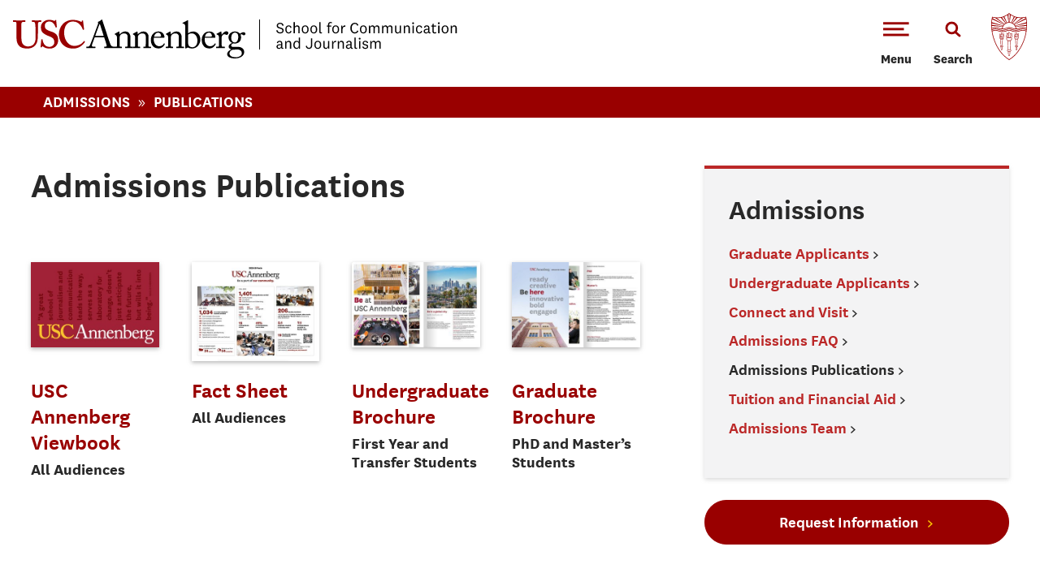

--- FILE ---
content_type: text/html; charset=utf-8
request_url: https://annenberg.usc.edu/admissions/publications
body_size: 100170
content:
<!DOCTYPE html>
<!--[if IEMobile 7]><html class="iem7"  lang="en" dir="ltr"><![endif]-->
<!--[if lte IE 6]><html class="lt-ie9 lt-ie8 lt-ie7"  lang="en" dir="ltr"><![endif]-->
<!--[if (IE 7)&(!IEMobile)]><html class="lt-ie9 lt-ie8"  lang="en" dir="ltr"><![endif]-->
<!--[if IE 8]><html class="lt-ie9"  lang="en" dir="ltr"><![endif]-->
<!--[if (gte IE 9)|(gt IEMobile 7)]><!--><html  lang="en" dir="ltr"><!--<![endif]-->
  <head>
    <!-- Google Tag Manager -->
    <script>(function(w,d,s,l,i){w[l]=w[l]||[];w[l].push({'gtm.start':
    new Date().getTime(),event:'gtm.js'});var f=d.getElementsByTagName(s)[0],
    j=d.createElement(s),dl=l!='dataLayer'?'&l='+l:'';j.async=true;j.src=
    'https://www.googletagmanager.com/gtm.js?id='+i+dl;f.parentNode.insertBefore(j,f);
    })(window,document,'script','dataLayer','GTM-5NRDRDS');</script>
    <!-- End Google Tag Manager -->



    <meta name="theme-color" content="#991B1E">

    <meta http-equiv="Content-Type" content="text/html; charset=utf-8" /><script type="text/javascript">(window.NREUM||(NREUM={})).init={ajax:{deny_list:["bam.nr-data.net"]},feature_flags:["soft_nav"]};(window.NREUM||(NREUM={})).loader_config={licenseKey:"NRJS-60590b282091ab0b91e",applicationID:"673264067",browserID:"673264226"};;/*! For license information please see nr-loader-rum-1.308.0.min.js.LICENSE.txt */
(()=>{var e,t,r={163:(e,t,r)=>{"use strict";r.d(t,{j:()=>E});var n=r(384),i=r(1741);var a=r(2555);r(860).K7.genericEvents;const s="experimental.resources",o="register",c=e=>{if(!e||"string"!=typeof e)return!1;try{document.createDocumentFragment().querySelector(e)}catch{return!1}return!0};var d=r(2614),u=r(944),l=r(8122);const f="[data-nr-mask]",g=e=>(0,l.a)(e,(()=>{const e={feature_flags:[],experimental:{allow_registered_children:!1,resources:!1},mask_selector:"*",block_selector:"[data-nr-block]",mask_input_options:{color:!1,date:!1,"datetime-local":!1,email:!1,month:!1,number:!1,range:!1,search:!1,tel:!1,text:!1,time:!1,url:!1,week:!1,textarea:!1,select:!1,password:!0}};return{ajax:{deny_list:void 0,block_internal:!0,enabled:!0,autoStart:!0},api:{get allow_registered_children(){return e.feature_flags.includes(o)||e.experimental.allow_registered_children},set allow_registered_children(t){e.experimental.allow_registered_children=t},duplicate_registered_data:!1},browser_consent_mode:{enabled:!1},distributed_tracing:{enabled:void 0,exclude_newrelic_header:void 0,cors_use_newrelic_header:void 0,cors_use_tracecontext_headers:void 0,allowed_origins:void 0},get feature_flags(){return e.feature_flags},set feature_flags(t){e.feature_flags=t},generic_events:{enabled:!0,autoStart:!0},harvest:{interval:30},jserrors:{enabled:!0,autoStart:!0},logging:{enabled:!0,autoStart:!0},metrics:{enabled:!0,autoStart:!0},obfuscate:void 0,page_action:{enabled:!0},page_view_event:{enabled:!0,autoStart:!0},page_view_timing:{enabled:!0,autoStart:!0},performance:{capture_marks:!1,capture_measures:!1,capture_detail:!0,resources:{get enabled(){return e.feature_flags.includes(s)||e.experimental.resources},set enabled(t){e.experimental.resources=t},asset_types:[],first_party_domains:[],ignore_newrelic:!0}},privacy:{cookies_enabled:!0},proxy:{assets:void 0,beacon:void 0},session:{expiresMs:d.wk,inactiveMs:d.BB},session_replay:{autoStart:!0,enabled:!1,preload:!1,sampling_rate:10,error_sampling_rate:100,collect_fonts:!1,inline_images:!1,fix_stylesheets:!0,mask_all_inputs:!0,get mask_text_selector(){return e.mask_selector},set mask_text_selector(t){c(t)?e.mask_selector="".concat(t,",").concat(f):""===t||null===t?e.mask_selector=f:(0,u.R)(5,t)},get block_class(){return"nr-block"},get ignore_class(){return"nr-ignore"},get mask_text_class(){return"nr-mask"},get block_selector(){return e.block_selector},set block_selector(t){c(t)?e.block_selector+=",".concat(t):""!==t&&(0,u.R)(6,t)},get mask_input_options(){return e.mask_input_options},set mask_input_options(t){t&&"object"==typeof t?e.mask_input_options={...t,password:!0}:(0,u.R)(7,t)}},session_trace:{enabled:!0,autoStart:!0},soft_navigations:{enabled:!0,autoStart:!0},spa:{enabled:!0,autoStart:!0},ssl:void 0,user_actions:{enabled:!0,elementAttributes:["id","className","tagName","type"]}}})());var p=r(6154),m=r(9324);let h=0;const v={buildEnv:m.F3,distMethod:m.Xs,version:m.xv,originTime:p.WN},b={consented:!1},y={appMetadata:{},get consented(){return this.session?.state?.consent||b.consented},set consented(e){b.consented=e},customTransaction:void 0,denyList:void 0,disabled:!1,harvester:void 0,isolatedBacklog:!1,isRecording:!1,loaderType:void 0,maxBytes:3e4,obfuscator:void 0,onerror:void 0,ptid:void 0,releaseIds:{},session:void 0,timeKeeper:void 0,registeredEntities:[],jsAttributesMetadata:{bytes:0},get harvestCount(){return++h}},_=e=>{const t=(0,l.a)(e,y),r=Object.keys(v).reduce((e,t)=>(e[t]={value:v[t],writable:!1,configurable:!0,enumerable:!0},e),{});return Object.defineProperties(t,r)};var w=r(5701);const x=e=>{const t=e.startsWith("http");e+="/",r.p=t?e:"https://"+e};var R=r(7836),k=r(3241);const A={accountID:void 0,trustKey:void 0,agentID:void 0,licenseKey:void 0,applicationID:void 0,xpid:void 0},S=e=>(0,l.a)(e,A),T=new Set;function E(e,t={},r,s){let{init:o,info:c,loader_config:d,runtime:u={},exposed:l=!0}=t;if(!c){const e=(0,n.pV)();o=e.init,c=e.info,d=e.loader_config}e.init=g(o||{}),e.loader_config=S(d||{}),c.jsAttributes??={},p.bv&&(c.jsAttributes.isWorker=!0),e.info=(0,a.D)(c);const f=e.init,m=[c.beacon,c.errorBeacon];T.has(e.agentIdentifier)||(f.proxy.assets&&(x(f.proxy.assets),m.push(f.proxy.assets)),f.proxy.beacon&&m.push(f.proxy.beacon),e.beacons=[...m],function(e){const t=(0,n.pV)();Object.getOwnPropertyNames(i.W.prototype).forEach(r=>{const n=i.W.prototype[r];if("function"!=typeof n||"constructor"===n)return;let a=t[r];e[r]&&!1!==e.exposed&&"micro-agent"!==e.runtime?.loaderType&&(t[r]=(...t)=>{const n=e[r](...t);return a?a(...t):n})})}(e),(0,n.US)("activatedFeatures",w.B)),u.denyList=[...f.ajax.deny_list||[],...f.ajax.block_internal?m:[]],u.ptid=e.agentIdentifier,u.loaderType=r,e.runtime=_(u),T.has(e.agentIdentifier)||(e.ee=R.ee.get(e.agentIdentifier),e.exposed=l,(0,k.W)({agentIdentifier:e.agentIdentifier,drained:!!w.B?.[e.agentIdentifier],type:"lifecycle",name:"initialize",feature:void 0,data:e.config})),T.add(e.agentIdentifier)}},384:(e,t,r)=>{"use strict";r.d(t,{NT:()=>s,US:()=>u,Zm:()=>o,bQ:()=>d,dV:()=>c,pV:()=>l});var n=r(6154),i=r(1863),a=r(1910);const s={beacon:"bam.nr-data.net",errorBeacon:"bam.nr-data.net"};function o(){return n.gm.NREUM||(n.gm.NREUM={}),void 0===n.gm.newrelic&&(n.gm.newrelic=n.gm.NREUM),n.gm.NREUM}function c(){let e=o();return e.o||(e.o={ST:n.gm.setTimeout,SI:n.gm.setImmediate||n.gm.setInterval,CT:n.gm.clearTimeout,XHR:n.gm.XMLHttpRequest,REQ:n.gm.Request,EV:n.gm.Event,PR:n.gm.Promise,MO:n.gm.MutationObserver,FETCH:n.gm.fetch,WS:n.gm.WebSocket},(0,a.i)(...Object.values(e.o))),e}function d(e,t){let r=o();r.initializedAgents??={},t.initializedAt={ms:(0,i.t)(),date:new Date},r.initializedAgents[e]=t}function u(e,t){o()[e]=t}function l(){return function(){let e=o();const t=e.info||{};e.info={beacon:s.beacon,errorBeacon:s.errorBeacon,...t}}(),function(){let e=o();const t=e.init||{};e.init={...t}}(),c(),function(){let e=o();const t=e.loader_config||{};e.loader_config={...t}}(),o()}},782:(e,t,r)=>{"use strict";r.d(t,{T:()=>n});const n=r(860).K7.pageViewTiming},860:(e,t,r)=>{"use strict";r.d(t,{$J:()=>u,K7:()=>c,P3:()=>d,XX:()=>i,Yy:()=>o,df:()=>a,qY:()=>n,v4:()=>s});const n="events",i="jserrors",a="browser/blobs",s="rum",o="browser/logs",c={ajax:"ajax",genericEvents:"generic_events",jserrors:i,logging:"logging",metrics:"metrics",pageAction:"page_action",pageViewEvent:"page_view_event",pageViewTiming:"page_view_timing",sessionReplay:"session_replay",sessionTrace:"session_trace",softNav:"soft_navigations",spa:"spa"},d={[c.pageViewEvent]:1,[c.pageViewTiming]:2,[c.metrics]:3,[c.jserrors]:4,[c.spa]:5,[c.ajax]:6,[c.sessionTrace]:7,[c.softNav]:8,[c.sessionReplay]:9,[c.logging]:10,[c.genericEvents]:11},u={[c.pageViewEvent]:s,[c.pageViewTiming]:n,[c.ajax]:n,[c.spa]:n,[c.softNav]:n,[c.metrics]:i,[c.jserrors]:i,[c.sessionTrace]:a,[c.sessionReplay]:a,[c.logging]:o,[c.genericEvents]:"ins"}},944:(e,t,r)=>{"use strict";r.d(t,{R:()=>i});var n=r(3241);function i(e,t){"function"==typeof console.debug&&(console.debug("New Relic Warning: https://github.com/newrelic/newrelic-browser-agent/blob/main/docs/warning-codes.md#".concat(e),t),(0,n.W)({agentIdentifier:null,drained:null,type:"data",name:"warn",feature:"warn",data:{code:e,secondary:t}}))}},1687:(e,t,r)=>{"use strict";r.d(t,{Ak:()=>d,Ze:()=>f,x3:()=>u});var n=r(3241),i=r(7836),a=r(3606),s=r(860),o=r(2646);const c={};function d(e,t){const r={staged:!1,priority:s.P3[t]||0};l(e),c[e].get(t)||c[e].set(t,r)}function u(e,t){e&&c[e]&&(c[e].get(t)&&c[e].delete(t),p(e,t,!1),c[e].size&&g(e))}function l(e){if(!e)throw new Error("agentIdentifier required");c[e]||(c[e]=new Map)}function f(e="",t="feature",r=!1){if(l(e),!e||!c[e].get(t)||r)return p(e,t);c[e].get(t).staged=!0,g(e)}function g(e){const t=Array.from(c[e]);t.every(([e,t])=>t.staged)&&(t.sort((e,t)=>e[1].priority-t[1].priority),t.forEach(([t])=>{c[e].delete(t),p(e,t)}))}function p(e,t,r=!0){const s=e?i.ee.get(e):i.ee,c=a.i.handlers;if(!s.aborted&&s.backlog&&c){if((0,n.W)({agentIdentifier:e,type:"lifecycle",name:"drain",feature:t}),r){const e=s.backlog[t],r=c[t];if(r){for(let t=0;e&&t<e.length;++t)m(e[t],r);Object.entries(r).forEach(([e,t])=>{Object.values(t||{}).forEach(t=>{t[0]?.on&&t[0]?.context()instanceof o.y&&t[0].on(e,t[1])})})}}s.isolatedBacklog||delete c[t],s.backlog[t]=null,s.emit("drain-"+t,[])}}function m(e,t){var r=e[1];Object.values(t[r]||{}).forEach(t=>{var r=e[0];if(t[0]===r){var n=t[1],i=e[3],a=e[2];n.apply(i,a)}})}},1738:(e,t,r)=>{"use strict";r.d(t,{U:()=>g,Y:()=>f});var n=r(3241),i=r(9908),a=r(1863),s=r(944),o=r(5701),c=r(3969),d=r(8362),u=r(860),l=r(4261);function f(e,t,r,a){const f=a||r;!f||f[e]&&f[e]!==d.d.prototype[e]||(f[e]=function(){(0,i.p)(c.xV,["API/"+e+"/called"],void 0,u.K7.metrics,r.ee),(0,n.W)({agentIdentifier:r.agentIdentifier,drained:!!o.B?.[r.agentIdentifier],type:"data",name:"api",feature:l.Pl+e,data:{}});try{return t.apply(this,arguments)}catch(e){(0,s.R)(23,e)}})}function g(e,t,r,n,s){const o=e.info;null===r?delete o.jsAttributes[t]:o.jsAttributes[t]=r,(s||null===r)&&(0,i.p)(l.Pl+n,[(0,a.t)(),t,r],void 0,"session",e.ee)}},1741:(e,t,r)=>{"use strict";r.d(t,{W:()=>a});var n=r(944),i=r(4261);class a{#e(e,...t){if(this[e]!==a.prototype[e])return this[e](...t);(0,n.R)(35,e)}addPageAction(e,t){return this.#e(i.hG,e,t)}register(e){return this.#e(i.eY,e)}recordCustomEvent(e,t){return this.#e(i.fF,e,t)}setPageViewName(e,t){return this.#e(i.Fw,e,t)}setCustomAttribute(e,t,r){return this.#e(i.cD,e,t,r)}noticeError(e,t){return this.#e(i.o5,e,t)}setUserId(e,t=!1){return this.#e(i.Dl,e,t)}setApplicationVersion(e){return this.#e(i.nb,e)}setErrorHandler(e){return this.#e(i.bt,e)}addRelease(e,t){return this.#e(i.k6,e,t)}log(e,t){return this.#e(i.$9,e,t)}start(){return this.#e(i.d3)}finished(e){return this.#e(i.BL,e)}recordReplay(){return this.#e(i.CH)}pauseReplay(){return this.#e(i.Tb)}addToTrace(e){return this.#e(i.U2,e)}setCurrentRouteName(e){return this.#e(i.PA,e)}interaction(e){return this.#e(i.dT,e)}wrapLogger(e,t,r){return this.#e(i.Wb,e,t,r)}measure(e,t){return this.#e(i.V1,e,t)}consent(e){return this.#e(i.Pv,e)}}},1863:(e,t,r)=>{"use strict";function n(){return Math.floor(performance.now())}r.d(t,{t:()=>n})},1910:(e,t,r)=>{"use strict";r.d(t,{i:()=>a});var n=r(944);const i=new Map;function a(...e){return e.every(e=>{if(i.has(e))return i.get(e);const t="function"==typeof e?e.toString():"",r=t.includes("[native code]"),a=t.includes("nrWrapper");return r||a||(0,n.R)(64,e?.name||t),i.set(e,r),r})}},2555:(e,t,r)=>{"use strict";r.d(t,{D:()=>o,f:()=>s});var n=r(384),i=r(8122);const a={beacon:n.NT.beacon,errorBeacon:n.NT.errorBeacon,licenseKey:void 0,applicationID:void 0,sa:void 0,queueTime:void 0,applicationTime:void 0,ttGuid:void 0,user:void 0,account:void 0,product:void 0,extra:void 0,jsAttributes:{},userAttributes:void 0,atts:void 0,transactionName:void 0,tNamePlain:void 0};function s(e){try{return!!e.licenseKey&&!!e.errorBeacon&&!!e.applicationID}catch(e){return!1}}const o=e=>(0,i.a)(e,a)},2614:(e,t,r)=>{"use strict";r.d(t,{BB:()=>s,H3:()=>n,g:()=>d,iL:()=>c,tS:()=>o,uh:()=>i,wk:()=>a});const n="NRBA",i="SESSION",a=144e5,s=18e5,o={STARTED:"session-started",PAUSE:"session-pause",RESET:"session-reset",RESUME:"session-resume",UPDATE:"session-update"},c={SAME_TAB:"same-tab",CROSS_TAB:"cross-tab"},d={OFF:0,FULL:1,ERROR:2}},2646:(e,t,r)=>{"use strict";r.d(t,{y:()=>n});class n{constructor(e){this.contextId=e}}},2843:(e,t,r)=>{"use strict";r.d(t,{G:()=>a,u:()=>i});var n=r(3878);function i(e,t=!1,r,i){(0,n.DD)("visibilitychange",function(){if(t)return void("hidden"===document.visibilityState&&e());e(document.visibilityState)},r,i)}function a(e,t,r){(0,n.sp)("pagehide",e,t,r)}},3241:(e,t,r)=>{"use strict";r.d(t,{W:()=>a});var n=r(6154);const i="newrelic";function a(e={}){try{n.gm.dispatchEvent(new CustomEvent(i,{detail:e}))}catch(e){}}},3606:(e,t,r)=>{"use strict";r.d(t,{i:()=>a});var n=r(9908);a.on=s;var i=a.handlers={};function a(e,t,r,a){s(a||n.d,i,e,t,r)}function s(e,t,r,i,a){a||(a="feature"),e||(e=n.d);var s=t[a]=t[a]||{};(s[r]=s[r]||[]).push([e,i])}},3878:(e,t,r)=>{"use strict";function n(e,t){return{capture:e,passive:!1,signal:t}}function i(e,t,r=!1,i){window.addEventListener(e,t,n(r,i))}function a(e,t,r=!1,i){document.addEventListener(e,t,n(r,i))}r.d(t,{DD:()=>a,jT:()=>n,sp:()=>i})},3969:(e,t,r)=>{"use strict";r.d(t,{TZ:()=>n,XG:()=>o,rs:()=>i,xV:()=>s,z_:()=>a});const n=r(860).K7.metrics,i="sm",a="cm",s="storeSupportabilityMetrics",o="storeEventMetrics"},4234:(e,t,r)=>{"use strict";r.d(t,{W:()=>a});var n=r(7836),i=r(1687);class a{constructor(e,t){this.agentIdentifier=e,this.ee=n.ee.get(e),this.featureName=t,this.blocked=!1}deregisterDrain(){(0,i.x3)(this.agentIdentifier,this.featureName)}}},4261:(e,t,r)=>{"use strict";r.d(t,{$9:()=>d,BL:()=>o,CH:()=>g,Dl:()=>_,Fw:()=>y,PA:()=>h,Pl:()=>n,Pv:()=>k,Tb:()=>l,U2:()=>a,V1:()=>R,Wb:()=>x,bt:()=>b,cD:()=>v,d3:()=>w,dT:()=>c,eY:()=>p,fF:()=>f,hG:()=>i,k6:()=>s,nb:()=>m,o5:()=>u});const n="api-",i="addPageAction",a="addToTrace",s="addRelease",o="finished",c="interaction",d="log",u="noticeError",l="pauseReplay",f="recordCustomEvent",g="recordReplay",p="register",m="setApplicationVersion",h="setCurrentRouteName",v="setCustomAttribute",b="setErrorHandler",y="setPageViewName",_="setUserId",w="start",x="wrapLogger",R="measure",k="consent"},5289:(e,t,r)=>{"use strict";r.d(t,{GG:()=>s,Qr:()=>c,sB:()=>o});var n=r(3878),i=r(6389);function a(){return"undefined"==typeof document||"complete"===document.readyState}function s(e,t){if(a())return e();const r=(0,i.J)(e),s=setInterval(()=>{a()&&(clearInterval(s),r())},500);(0,n.sp)("load",r,t)}function o(e){if(a())return e();(0,n.DD)("DOMContentLoaded",e)}function c(e){if(a())return e();(0,n.sp)("popstate",e)}},5607:(e,t,r)=>{"use strict";r.d(t,{W:()=>n});const n=(0,r(9566).bz)()},5701:(e,t,r)=>{"use strict";r.d(t,{B:()=>a,t:()=>s});var n=r(3241);const i=new Set,a={};function s(e,t){const r=t.agentIdentifier;a[r]??={},e&&"object"==typeof e&&(i.has(r)||(t.ee.emit("rumresp",[e]),a[r]=e,i.add(r),(0,n.W)({agentIdentifier:r,loaded:!0,drained:!0,type:"lifecycle",name:"load",feature:void 0,data:e})))}},6154:(e,t,r)=>{"use strict";r.d(t,{OF:()=>c,RI:()=>i,WN:()=>u,bv:()=>a,eN:()=>l,gm:()=>s,mw:()=>o,sb:()=>d});var n=r(1863);const i="undefined"!=typeof window&&!!window.document,a="undefined"!=typeof WorkerGlobalScope&&("undefined"!=typeof self&&self instanceof WorkerGlobalScope&&self.navigator instanceof WorkerNavigator||"undefined"!=typeof globalThis&&globalThis instanceof WorkerGlobalScope&&globalThis.navigator instanceof WorkerNavigator),s=i?window:"undefined"!=typeof WorkerGlobalScope&&("undefined"!=typeof self&&self instanceof WorkerGlobalScope&&self||"undefined"!=typeof globalThis&&globalThis instanceof WorkerGlobalScope&&globalThis),o=Boolean("hidden"===s?.document?.visibilityState),c=/iPad|iPhone|iPod/.test(s.navigator?.userAgent),d=c&&"undefined"==typeof SharedWorker,u=((()=>{const e=s.navigator?.userAgent?.match(/Firefox[/\s](\d+\.\d+)/);Array.isArray(e)&&e.length>=2&&e[1]})(),Date.now()-(0,n.t)()),l=()=>"undefined"!=typeof PerformanceNavigationTiming&&s?.performance?.getEntriesByType("navigation")?.[0]?.responseStart},6389:(e,t,r)=>{"use strict";function n(e,t=500,r={}){const n=r?.leading||!1;let i;return(...r)=>{n&&void 0===i&&(e.apply(this,r),i=setTimeout(()=>{i=clearTimeout(i)},t)),n||(clearTimeout(i),i=setTimeout(()=>{e.apply(this,r)},t))}}function i(e){let t=!1;return(...r)=>{t||(t=!0,e.apply(this,r))}}r.d(t,{J:()=>i,s:()=>n})},6630:(e,t,r)=>{"use strict";r.d(t,{T:()=>n});const n=r(860).K7.pageViewEvent},7699:(e,t,r)=>{"use strict";r.d(t,{It:()=>a,KC:()=>o,No:()=>i,qh:()=>s});var n=r(860);const i=16e3,a=1e6,s="SESSION_ERROR",o={[n.K7.logging]:!0,[n.K7.genericEvents]:!1,[n.K7.jserrors]:!1,[n.K7.ajax]:!1}},7836:(e,t,r)=>{"use strict";r.d(t,{P:()=>o,ee:()=>c});var n=r(384),i=r(8990),a=r(2646),s=r(5607);const o="nr@context:".concat(s.W),c=function e(t,r){var n={},s={},u={},l=!1;try{l=16===r.length&&d.initializedAgents?.[r]?.runtime.isolatedBacklog}catch(e){}var f={on:p,addEventListener:p,removeEventListener:function(e,t){var r=n[e];if(!r)return;for(var i=0;i<r.length;i++)r[i]===t&&r.splice(i,1)},emit:function(e,r,n,i,a){!1!==a&&(a=!0);if(c.aborted&&!i)return;t&&a&&t.emit(e,r,n);var o=g(n);m(e).forEach(e=>{e.apply(o,r)});var d=v()[s[e]];d&&d.push([f,e,r,o]);return o},get:h,listeners:m,context:g,buffer:function(e,t){const r=v();if(t=t||"feature",f.aborted)return;Object.entries(e||{}).forEach(([e,n])=>{s[n]=t,t in r||(r[t]=[])})},abort:function(){f._aborted=!0,Object.keys(f.backlog).forEach(e=>{delete f.backlog[e]})},isBuffering:function(e){return!!v()[s[e]]},debugId:r,backlog:l?{}:t&&"object"==typeof t.backlog?t.backlog:{},isolatedBacklog:l};return Object.defineProperty(f,"aborted",{get:()=>{let e=f._aborted||!1;return e||(t&&(e=t.aborted),e)}}),f;function g(e){return e&&e instanceof a.y?e:e?(0,i.I)(e,o,()=>new a.y(o)):new a.y(o)}function p(e,t){n[e]=m(e).concat(t)}function m(e){return n[e]||[]}function h(t){return u[t]=u[t]||e(f,t)}function v(){return f.backlog}}(void 0,"globalEE"),d=(0,n.Zm)();d.ee||(d.ee=c)},8122:(e,t,r)=>{"use strict";r.d(t,{a:()=>i});var n=r(944);function i(e,t){try{if(!e||"object"!=typeof e)return(0,n.R)(3);if(!t||"object"!=typeof t)return(0,n.R)(4);const r=Object.create(Object.getPrototypeOf(t),Object.getOwnPropertyDescriptors(t)),a=0===Object.keys(r).length?e:r;for(let s in a)if(void 0!==e[s])try{if(null===e[s]){r[s]=null;continue}Array.isArray(e[s])&&Array.isArray(t[s])?r[s]=Array.from(new Set([...e[s],...t[s]])):"object"==typeof e[s]&&"object"==typeof t[s]?r[s]=i(e[s],t[s]):r[s]=e[s]}catch(e){r[s]||(0,n.R)(1,e)}return r}catch(e){(0,n.R)(2,e)}}},8362:(e,t,r)=>{"use strict";r.d(t,{d:()=>a});var n=r(9566),i=r(1741);class a extends i.W{agentIdentifier=(0,n.LA)(16)}},8374:(e,t,r)=>{r.nc=(()=>{try{return document?.currentScript?.nonce}catch(e){}return""})()},8990:(e,t,r)=>{"use strict";r.d(t,{I:()=>i});var n=Object.prototype.hasOwnProperty;function i(e,t,r){if(n.call(e,t))return e[t];var i=r();if(Object.defineProperty&&Object.keys)try{return Object.defineProperty(e,t,{value:i,writable:!0,enumerable:!1}),i}catch(e){}return e[t]=i,i}},9324:(e,t,r)=>{"use strict";r.d(t,{F3:()=>i,Xs:()=>a,xv:()=>n});const n="1.308.0",i="PROD",a="CDN"},9566:(e,t,r)=>{"use strict";r.d(t,{LA:()=>o,bz:()=>s});var n=r(6154);const i="xxxxxxxx-xxxx-4xxx-yxxx-xxxxxxxxxxxx";function a(e,t){return e?15&e[t]:16*Math.random()|0}function s(){const e=n.gm?.crypto||n.gm?.msCrypto;let t,r=0;return e&&e.getRandomValues&&(t=e.getRandomValues(new Uint8Array(30))),i.split("").map(e=>"x"===e?a(t,r++).toString(16):"y"===e?(3&a()|8).toString(16):e).join("")}function o(e){const t=n.gm?.crypto||n.gm?.msCrypto;let r,i=0;t&&t.getRandomValues&&(r=t.getRandomValues(new Uint8Array(e)));const s=[];for(var o=0;o<e;o++)s.push(a(r,i++).toString(16));return s.join("")}},9908:(e,t,r)=>{"use strict";r.d(t,{d:()=>n,p:()=>i});var n=r(7836).ee.get("handle");function i(e,t,r,i,a){a?(a.buffer([e],i),a.emit(e,t,r)):(n.buffer([e],i),n.emit(e,t,r))}}},n={};function i(e){var t=n[e];if(void 0!==t)return t.exports;var a=n[e]={exports:{}};return r[e](a,a.exports,i),a.exports}i.m=r,i.d=(e,t)=>{for(var r in t)i.o(t,r)&&!i.o(e,r)&&Object.defineProperty(e,r,{enumerable:!0,get:t[r]})},i.f={},i.e=e=>Promise.all(Object.keys(i.f).reduce((t,r)=>(i.f[r](e,t),t),[])),i.u=e=>"nr-rum-1.308.0.min.js",i.o=(e,t)=>Object.prototype.hasOwnProperty.call(e,t),e={},t="NRBA-1.308.0.PROD:",i.l=(r,n,a,s)=>{if(e[r])e[r].push(n);else{var o,c;if(void 0!==a)for(var d=document.getElementsByTagName("script"),u=0;u<d.length;u++){var l=d[u];if(l.getAttribute("src")==r||l.getAttribute("data-webpack")==t+a){o=l;break}}if(!o){c=!0;var f={296:"sha512-+MIMDsOcckGXa1EdWHqFNv7P+JUkd5kQwCBr3KE6uCvnsBNUrdSt4a/3/L4j4TxtnaMNjHpza2/erNQbpacJQA=="};(o=document.createElement("script")).charset="utf-8",i.nc&&o.setAttribute("nonce",i.nc),o.setAttribute("data-webpack",t+a),o.src=r,0!==o.src.indexOf(window.location.origin+"/")&&(o.crossOrigin="anonymous"),f[s]&&(o.integrity=f[s])}e[r]=[n];var g=(t,n)=>{o.onerror=o.onload=null,clearTimeout(p);var i=e[r];if(delete e[r],o.parentNode&&o.parentNode.removeChild(o),i&&i.forEach(e=>e(n)),t)return t(n)},p=setTimeout(g.bind(null,void 0,{type:"timeout",target:o}),12e4);o.onerror=g.bind(null,o.onerror),o.onload=g.bind(null,o.onload),c&&document.head.appendChild(o)}},i.r=e=>{"undefined"!=typeof Symbol&&Symbol.toStringTag&&Object.defineProperty(e,Symbol.toStringTag,{value:"Module"}),Object.defineProperty(e,"__esModule",{value:!0})},i.p="https://js-agent.newrelic.com/",(()=>{var e={374:0,840:0};i.f.j=(t,r)=>{var n=i.o(e,t)?e[t]:void 0;if(0!==n)if(n)r.push(n[2]);else{var a=new Promise((r,i)=>n=e[t]=[r,i]);r.push(n[2]=a);var s=i.p+i.u(t),o=new Error;i.l(s,r=>{if(i.o(e,t)&&(0!==(n=e[t])&&(e[t]=void 0),n)){var a=r&&("load"===r.type?"missing":r.type),s=r&&r.target&&r.target.src;o.message="Loading chunk "+t+" failed: ("+a+": "+s+")",o.name="ChunkLoadError",o.type=a,o.request=s,n[1](o)}},"chunk-"+t,t)}};var t=(t,r)=>{var n,a,[s,o,c]=r,d=0;if(s.some(t=>0!==e[t])){for(n in o)i.o(o,n)&&(i.m[n]=o[n]);if(c)c(i)}for(t&&t(r);d<s.length;d++)a=s[d],i.o(e,a)&&e[a]&&e[a][0](),e[a]=0},r=self["webpackChunk:NRBA-1.308.0.PROD"]=self["webpackChunk:NRBA-1.308.0.PROD"]||[];r.forEach(t.bind(null,0)),r.push=t.bind(null,r.push.bind(r))})(),(()=>{"use strict";i(8374);var e=i(8362),t=i(860);const r=Object.values(t.K7);var n=i(163);var a=i(9908),s=i(1863),o=i(4261),c=i(1738);var d=i(1687),u=i(4234),l=i(5289),f=i(6154),g=i(944),p=i(384);const m=e=>f.RI&&!0===e?.privacy.cookies_enabled;function h(e){return!!(0,p.dV)().o.MO&&m(e)&&!0===e?.session_trace.enabled}var v=i(6389),b=i(7699);class y extends u.W{constructor(e,t){super(e.agentIdentifier,t),this.agentRef=e,this.abortHandler=void 0,this.featAggregate=void 0,this.loadedSuccessfully=void 0,this.onAggregateImported=new Promise(e=>{this.loadedSuccessfully=e}),this.deferred=Promise.resolve(),!1===e.init[this.featureName].autoStart?this.deferred=new Promise((t,r)=>{this.ee.on("manual-start-all",(0,v.J)(()=>{(0,d.Ak)(e.agentIdentifier,this.featureName),t()}))}):(0,d.Ak)(e.agentIdentifier,t)}importAggregator(e,t,r={}){if(this.featAggregate)return;const n=async()=>{let n;await this.deferred;try{if(m(e.init)){const{setupAgentSession:t}=await i.e(296).then(i.bind(i,3305));n=t(e)}}catch(e){(0,g.R)(20,e),this.ee.emit("internal-error",[e]),(0,a.p)(b.qh,[e],void 0,this.featureName,this.ee)}try{if(!this.#t(this.featureName,n,e.init))return(0,d.Ze)(this.agentIdentifier,this.featureName),void this.loadedSuccessfully(!1);const{Aggregate:i}=await t();this.featAggregate=new i(e,r),e.runtime.harvester.initializedAggregates.push(this.featAggregate),this.loadedSuccessfully(!0)}catch(e){(0,g.R)(34,e),this.abortHandler?.(),(0,d.Ze)(this.agentIdentifier,this.featureName,!0),this.loadedSuccessfully(!1),this.ee&&this.ee.abort()}};f.RI?(0,l.GG)(()=>n(),!0):n()}#t(e,r,n){if(this.blocked)return!1;switch(e){case t.K7.sessionReplay:return h(n)&&!!r;case t.K7.sessionTrace:return!!r;default:return!0}}}var _=i(6630),w=i(2614),x=i(3241);class R extends y{static featureName=_.T;constructor(e){var t;super(e,_.T),this.setupInspectionEvents(e.agentIdentifier),t=e,(0,c.Y)(o.Fw,function(e,r){"string"==typeof e&&("/"!==e.charAt(0)&&(e="/"+e),t.runtime.customTransaction=(r||"http://custom.transaction")+e,(0,a.p)(o.Pl+o.Fw,[(0,s.t)()],void 0,void 0,t.ee))},t),this.importAggregator(e,()=>i.e(296).then(i.bind(i,3943)))}setupInspectionEvents(e){const t=(t,r)=>{t&&(0,x.W)({agentIdentifier:e,timeStamp:t.timeStamp,loaded:"complete"===t.target.readyState,type:"window",name:r,data:t.target.location+""})};(0,l.sB)(e=>{t(e,"DOMContentLoaded")}),(0,l.GG)(e=>{t(e,"load")}),(0,l.Qr)(e=>{t(e,"navigate")}),this.ee.on(w.tS.UPDATE,(t,r)=>{(0,x.W)({agentIdentifier:e,type:"lifecycle",name:"session",data:r})})}}class k extends e.d{constructor(e){var t;(super(),f.gm)?(this.features={},(0,p.bQ)(this.agentIdentifier,this),this.desiredFeatures=new Set(e.features||[]),this.desiredFeatures.add(R),(0,n.j)(this,e,e.loaderType||"agent"),t=this,(0,c.Y)(o.cD,function(e,r,n=!1){if("string"==typeof e){if(["string","number","boolean"].includes(typeof r)||null===r)return(0,c.U)(t,e,r,o.cD,n);(0,g.R)(40,typeof r)}else(0,g.R)(39,typeof e)},t),function(e){(0,c.Y)(o.Dl,function(t,r=!1){if("string"!=typeof t&&null!==t)return void(0,g.R)(41,typeof t);const n=e.info.jsAttributes["enduser.id"];r&&null!=n&&n!==t?(0,a.p)(o.Pl+"setUserIdAndResetSession",[t],void 0,"session",e.ee):(0,c.U)(e,"enduser.id",t,o.Dl,!0)},e)}(this),function(e){(0,c.Y)(o.nb,function(t){if("string"==typeof t||null===t)return(0,c.U)(e,"application.version",t,o.nb,!1);(0,g.R)(42,typeof t)},e)}(this),function(e){(0,c.Y)(o.d3,function(){e.ee.emit("manual-start-all")},e)}(this),function(e){(0,c.Y)(o.Pv,function(t=!0){if("boolean"==typeof t){if((0,a.p)(o.Pl+o.Pv,[t],void 0,"session",e.ee),e.runtime.consented=t,t){const t=e.features.page_view_event;t.onAggregateImported.then(e=>{const r=t.featAggregate;e&&!r.sentRum&&r.sendRum()})}}else(0,g.R)(65,typeof t)},e)}(this),this.run()):(0,g.R)(21)}get config(){return{info:this.info,init:this.init,loader_config:this.loader_config,runtime:this.runtime}}get api(){return this}run(){try{const e=function(e){const t={};return r.forEach(r=>{t[r]=!!e[r]?.enabled}),t}(this.init),n=[...this.desiredFeatures];n.sort((e,r)=>t.P3[e.featureName]-t.P3[r.featureName]),n.forEach(r=>{if(!e[r.featureName]&&r.featureName!==t.K7.pageViewEvent)return;if(r.featureName===t.K7.spa)return void(0,g.R)(67);const n=function(e){switch(e){case t.K7.ajax:return[t.K7.jserrors];case t.K7.sessionTrace:return[t.K7.ajax,t.K7.pageViewEvent];case t.K7.sessionReplay:return[t.K7.sessionTrace];case t.K7.pageViewTiming:return[t.K7.pageViewEvent];default:return[]}}(r.featureName).filter(e=>!(e in this.features));n.length>0&&(0,g.R)(36,{targetFeature:r.featureName,missingDependencies:n}),this.features[r.featureName]=new r(this)})}catch(e){(0,g.R)(22,e);for(const e in this.features)this.features[e].abortHandler?.();const t=(0,p.Zm)();delete t.initializedAgents[this.agentIdentifier]?.features,delete this.sharedAggregator;return t.ee.get(this.agentIdentifier).abort(),!1}}}var A=i(2843),S=i(782);class T extends y{static featureName=S.T;constructor(e){super(e,S.T),f.RI&&((0,A.u)(()=>(0,a.p)("docHidden",[(0,s.t)()],void 0,S.T,this.ee),!0),(0,A.G)(()=>(0,a.p)("winPagehide",[(0,s.t)()],void 0,S.T,this.ee)),this.importAggregator(e,()=>i.e(296).then(i.bind(i,2117))))}}var E=i(3969);class I extends y{static featureName=E.TZ;constructor(e){super(e,E.TZ),f.RI&&document.addEventListener("securitypolicyviolation",e=>{(0,a.p)(E.xV,["Generic/CSPViolation/Detected"],void 0,this.featureName,this.ee)}),this.importAggregator(e,()=>i.e(296).then(i.bind(i,9623)))}}new k({features:[R,T,I],loaderType:"lite"})})()})();</script>
<meta name="description" content="," />
<meta name="generator" content="Drupal 7 (http://drupal.org)" />
<link rel="canonical" href="https://annenberg.usc.edu/admissions/publications" />
<link rel="shortlink" href="https://annenberg.usc.edu/node/69621" />
<meta property="og:url" content="http://annenberg.usc.edu/admissions/publications" />
<meta property="og:title" content="Admissions Publications" />
<meta name="twitter:card" content="summary_large_image" />
<meta name="twitter:site" content="@uscannenberg" />
<meta name="twitter:creator" content="@uscannenberg" />
<meta name="twitter:url" content="https://annenberg.usc.edu/admissions/publications" />
<meta name="twitter:title" content="Admissions Publications" />
    <title>Admissions Publications | USC Annenberg School for Communication and Journalism</title>
    <link rel="apple-touch-icon" sizes="57x57" href="/sites/all/themes/annenberg/icons/favicon-57x57.png">
    <link rel="apple-touch-icon" sizes="114x114" href="/sites/all/themes/annenberg/icons/favicon-114x114.png">
    <link rel="apple-touch-icon" sizes="72x72" href="/sites/all/themes/annenberg/icons/favicon-72x72.png">
    <link rel="apple-touch-icon" sizes="144x144" href="/sites/all/themes/annenberg/icons/favicon-144x144.png">
    <link rel="apple-touch-icon" sizes="60x60" href="/sites/all/themes/annenberg/icons/favicon-60x60.png">
    <link rel="apple-touch-icon" sizes="120x120" href="/sites/all/themes/annenberg/icons/favicon-120x120.png">
    <link rel="apple-touch-icon" sizes="76x76" href="/sites/all/themes/annenberg/icons/favicon-76x76.png">
    <link rel="apple-touch-icon" sizes="152x152" href="/sites/all/themes/annenberg/icons/favicon-152x152.png">
    <link rel="apple-touch-icon" sizes="180x180" href="/sites/all/themes/annenberg/icons/favicon-180x180.png">
    <link rel="icon" type="image/png" href="/sites/all/themes/annenberg/icons/favicon-192x192.png" sizes="192x192">
    <link rel="icon" type="image/png" href="/sites/all/themes/annenberg/icons/favicon-160x160.png" sizes="160x160">
    <link rel="icon" type="image/png" href="/sites/all/themes/annenberg/icons/favicon-96x96.png" sizes="96x96">
    <link rel="icon" type="image/png" href="/sites/all/themes/annenberg/icons/favicon-16x16.png" sizes="16x16">
    <link rel="icon" type="image/png" href="/sites/all/themes/annenberg/icons/favicon-32x32.png" sizes="32x32">
    <meta name="msapplication-TileColor" content="#FFCC05">
    <meta name="msapplication-TileImage" content="/sites/all/themes/annenberg/icons/mstile-144x144.png">
    <link type="text/css" rel="stylesheet" href="https://annenberg.usc.edu/sites/default/files/css/css_lQaZfjVpwP_oGNqdtWCSpJT1EMqXdMiU84ekLLxQnc4.css" media="all" />
<link type="text/css" rel="stylesheet" href="https://annenberg.usc.edu/sites/default/files/css/css_DMxX62rwvcrZ3_XTFZTPzgA80vS8TtQ2InPzvITXcsc.css" media="all" />
<link type="text/css" rel="stylesheet" href="https://annenberg.usc.edu/sites/default/files/css/css_AbpHGcgLb-kRsJGnwFEktk7uzpZOCcBY74-YBdrKVGs.css" media="all" />
<link type="text/css" rel="stylesheet" href="https://annenberg.usc.edu/sites/default/files/css/css_Q4HmMZqMdHrn8GpRwF_nqPzsZ_m_9sZ6FRQiec2VS7k.css" media="all" />
    <script type="text/javascript" src="https://annenberg.usc.edu/sites/default/files/js/js_mOx0WHl6cNZI0fqrVldT0Ay6Zv7VRFDm9LexZoNN_NI.js"></script>
<script type="text/javascript">
<!--//--><![CDATA[//><!--
document.createElement( "picture" );
//--><!]]>
</script>
<script type="text/javascript" src="https://annenberg.usc.edu/sites/default/files/js/js_VPkB23DwvoY-_r2DUAZLhCLeGFoPsrquWLm_ZXst9-c.js"></script>
<script type="text/javascript" src="https://annenberg.usc.edu/sites/default/files/js/js_bZrma6REH41F4Q9eZihxRjRy08aEerJCkYoX2VLlG9s.js"></script>
<script type="text/javascript" src="https://annenberg.usc.edu/sites/default/files/js/js_EOyQO3d5HjlRhtJ3lCr0LqRu22Nzgdp5VQfarw8ti1A.js"></script>
<script type="text/javascript">
<!--//--><![CDATA[//><!--
jQuery.extend(Drupal.settings, {"basePath":"\/","pathPrefix":"","setHasJsCookie":0,"ajaxPageState":{"theme":"annenberg","theme_token":"glgus275PjgsI60z3xBx8Q4AXNyHIojKuxbYXbLcs6Q","js":{"sites\/all\/modules\/contrib\/picture\/picturefill\/picturefill.min.js":1,"sites\/all\/modules\/contrib\/picture\/picture.min.js":1,"sites\/all\/modules\/contrib\/tag1d7es_jquery_update\/replace\/jquery\/1.12\/jquery.min.js":1,"0":1,"misc\/jquery-extend-3.4.0.js":1,"misc\/jquery-html-prefilter-3.5.0-backport.js":1,"misc\/jquery.once.js":1,"misc\/drupal.js":1,"sites\/all\/libraries\/fitvids\/jquery.fitvids.js":1,"sites\/all\/modules\/contrib\/tag1d7es_jquery_update\/js\/jquery_browser.js":1,"sites\/all\/modules\/contrib\/entityreference\/js\/entityreference.js":1,"sites\/all\/modules\/contrib\/fitvids\/fitvids.js":1,"sites\/all\/themes\/annenberg\/js\/vendor\/matchheight\/jquery.matchHeight-min.js":1,"sites\/all\/themes\/annenberg\/js\/script.js":1,"sites\/all\/themes\/annenberg\/js\/header-d9.js":1},"css":{"modules\/system\/system.base.css":1,"modules\/system\/system.menus.css":1,"modules\/system\/system.messages.css":1,"modules\/system\/system.theme.css":1,"modules\/comment\/comment.css":1,"sites\/all\/modules\/contrib\/date\/date_repeat_field\/date_repeat_field.css":1,"modules\/field\/theme\/field.css":1,"sites\/all\/modules\/contrib\/fitvids\/fitvids.css":1,"modules\/node\/node.css":1,"sites\/all\/modules\/contrib\/picture\/picture_wysiwyg.css":1,"sites\/all\/modules\/contrib\/relation_add\/relation_add.css":1,"modules\/search\/search.css":1,"modules\/user\/user.css":1,"sites\/all\/modules\/contrib\/views\/css\/views.css":1,"sites\/all\/modules\/contrib\/ctools\/css\/ctools.css":1,"sites\/all\/modules\/contrib\/panels\/css\/panels.css":1,"sites\/all\/themes\/annenberg\/layouts\/annenberg_standard\/annenberg_standard.css":1,"sites\/all\/themes\/annenberg\/addressfield.css":1,"sites\/all\/themes\/annenberg\/aggregator.css":1,"sites\/all\/themes\/annenberg\/block.css":1,"sites\/all\/themes\/annenberg\/book.css":1,"sites\/all\/themes\/annenberg\/comment.css":1,"sites\/all\/themes\/annenberg\/dblog.css":1,"sites\/all\/themes\/annenberg\/field.css":1,"sites\/all\/themes\/annenberg\/file.css":1,"sites\/all\/themes\/annenberg\/filter.css":1,"sites\/all\/themes\/annenberg\/forum.css":1,"sites\/all\/themes\/annenberg\/help.css":1,"sites\/all\/themes\/annenberg\/menu.css":1,"sites\/all\/themes\/annenberg\/node.css":1,"sites\/all\/themes\/annenberg\/openid.css":1,"sites\/all\/themes\/annenberg\/poll.css":1,"sites\/all\/themes\/annenberg\/profile.css":1,"sites\/all\/themes\/annenberg\/search.css":1,"sites\/all\/themes\/annenberg\/statistics.css":1,"sites\/all\/themes\/annenberg\/syslog.css":1,"sites\/all\/themes\/annenberg\/admin.css":1,"sites\/all\/themes\/annenberg\/maintenance.css":1,"sites\/all\/themes\/annenberg\/system.css":1,"sites\/all\/themes\/annenberg\/system.admin.css":1,"sites\/all\/themes\/annenberg\/system.maintenance.css":1,"sites\/all\/themes\/annenberg\/system.messages.css":1,"sites\/all\/themes\/annenberg\/system.theme.css":1,"sites\/all\/themes\/annenberg\/system.menus.css":1,"sites\/all\/themes\/annenberg\/taxonomy.css":1,"sites\/all\/themes\/annenberg\/tracker.css":1,"sites\/all\/themes\/annenberg\/update.css":1,"sites\/all\/themes\/annenberg\/user.css":1,"sites\/all\/themes\/annenberg\/views.css":1,"sites\/all\/themes\/annenberg\/ctools.css":1,"sites\/all\/themes\/annenberg\/panels.css":1,"sites\/all\/themes\/annenberg\/jquery.ui.core.css":1,"sites\/all\/themes\/annenberg\/jquery.ui.theme.css":1,"sites\/all\/themes\/annenberg\/twitter.css":1,"sites\/all\/themes\/annenberg\/css\/style.css":1,"sites\/all\/themes\/annenberg\/css\/style-personnel.css":1}},"fitvids":{"custom_domains":["iframe[src^=\u0027\/\/cdnapi.kaltura.com\u0027]","iframe[src^=\u0027http:\/\/www.ustream.tv\u0027]"],"selectors":["body"],"simplifymarkup":1}});
//--><!]]>
</script>

    <meta name="viewport" content="width=device-width, initial-scale=1.0">
    <!--[if IEMobile]><meta http-equiv="cleartype" content="on"><![endif]-->


  </head>
    <body class="html not-front not-logged-in no-sidebars page-node page-node- page-node-69621 node-type-landing-page depth-1-admissions depth-2-publications depth-count-2 " >
    <!-- Google Tag Manager (noscript) -->
    <noscript><iframe src="https://www.googletagmanager.com/ns.html?id=GTM-5NRDRDS"
    height="0" width="0" style="display:none;visibility:hidden"></iframe></noscript>
    <!-- End Google Tag Manager (noscript) -->


    <div id="skip-link">
      <a href="#main-content" class="element-invisible element-focusable"> -->Skip to main content</a>
    </div>
        <div id="page">
    <header id="header-d9" role="banner">
    <header class="header">
  <div class="header__inner">
    <div class="header__primary">
      <div class="header__branding">
        
        <div class="logo">
          <a class="logo__link" title="USC Annenberg Home" href="/">
            <svg viewBox="0 0 547 48" fill="none" xmlns="http://www.w3.org/2000/svg">
            <path d="M111.639 20.2784C111.215 18.8611 107.373 7.02595 107.131 6.31125C106.985 5.98418 106.9 5.64499 106.755 5.64499C106.561 5.64499 106.379 5.97206 106.234 6.3597C106.004 6.9775 101.495 19.1033 101.168 20.2784H111.639ZM100.55 21.9864C100.078 23.1735 97.472 30.3691 97.2296 31.3624C97.1811 31.6895 97.0842 32.1619 97.0842 32.4042C97.0842 33.0704 97.6538 33.446 98.696 33.446H100.926C101.265 33.446 101.398 33.5429 101.398 33.773V34.8633C101.398 35.1903 101.253 35.2873 101.023 35.2873C100.356 35.2873 98.4172 35.1419 95.6178 35.1419C92.1639 35.1419 91.1217 35.2873 90.4551 35.2873C90.2128 35.2873 90.1279 35.1903 90.1279 34.9117V33.773C90.1279 33.5429 90.3097 33.446 90.5036 33.446H92.1639C93.5818 33.446 94.2483 32.7797 94.9149 31.2655C95.2421 30.5023 98.7081 21.7441 100.078 17.8556C100.405 16.9107 104.246 6.72311 104.671 5.45117C104.816 4.97874 105.046 4.36094 104.719 3.84005C104.574 3.64623 104.392 3.41607 104.392 3.22225C104.392 3.07688 104.489 2.89518 104.816 2.79827C106.137 2.51965 108.234 1.09023 108.755 0.42398C108.985 0.181706 109.13 0 109.373 0C109.664 0 109.748 0.278615 109.894 0.799505C110.791 3.77948 114.487 14.3911 115.396 17.4195C116.487 21.1142 119.565 29.9209 120.231 31.3018C121.031 32.8645 122.267 33.4339 123.455 33.4339H125.018C125.297 33.4339 125.394 33.5792 125.394 33.773V34.9602C125.394 35.2025 125.248 35.2873 124.921 35.2873C124.073 35.2873 123.079 35.1419 119.237 35.1419C115.396 35.1419 113.651 35.2873 112.56 35.2873C112.33 35.2873 112.184 35.1419 112.184 34.8633V33.773C112.184 33.4823 112.33 33.446 112.608 33.446H113.796C115.129 33.446 115.553 32.9735 115.214 31.6531C114.838 29.9451 112.887 23.8882 112.233 21.9864H100.574H100.55Z" fill="black"/>
            <path d="M144.457 32.5857C144.457 33.3367 144.881 33.579 145.499 33.579H147.014C147.438 33.579 147.535 33.7244 147.535 34.003V34.754C147.535 35.0932 147.438 35.2749 147.159 35.2749C146.82 35.2749 145.366 35.1295 142.663 35.1295C140.239 35.1295 138.725 35.2749 138.397 35.2749C138.119 35.2749 138.022 35.1295 138.022 34.754V34.003C138.022 33.6759 138.167 33.579 138.64 33.579H140.021C140.542 33.579 140.918 33.3367 140.967 32.4888C141.015 31.2532 141.064 29.7389 141.064 28.5155V22.2648C141.064 20.375 141.064 18.9941 139.682 18.0008C138.543 17.1528 137.404 17.1528 136.228 17.1528C135.477 17.1528 133.816 17.492 132.386 19.0062C131.441 20.048 131.296 21.332 131.296 22.2284V32.0284C131.296 33.3004 131.441 33.5911 132.435 33.5911H133.623C133.998 33.5911 134.095 33.7365 134.095 34.0635V34.863C134.095 35.1417 133.998 35.287 133.756 35.287C133.429 35.287 132.144 35.1417 129.635 35.1417C127.127 35.1417 125.709 35.287 125.418 35.287C125.176 35.287 125.091 35.1417 125.091 34.863V34.0151C125.091 33.7365 125.188 33.5911 125.563 33.5911H126.933C127.551 33.5911 127.878 33.4457 127.878 32.6462V21.5622C127.878 20.1449 127.115 19.3333 125.939 18.7639L125.563 18.5701C125.236 18.4247 125.188 18.2915 125.188 18.1461V17.9038C125.188 17.6737 125.382 17.5283 125.612 17.4314L129.684 15.154C130.06 14.9602 130.35 14.8148 130.532 14.8148C130.775 14.8148 130.859 15.0087 130.908 15.3842L131.235 18.2673H131.332C132.701 16.5592 135.452 14.8027 137.828 14.8027C139.246 14.8027 140.712 15.0813 141.851 15.8445C143.269 16.7894 144.457 19.1637 144.457 20.3387V32.5614V32.5857Z" fill="black"/>
            <path d="M166.816 32.5859C166.816 33.349 167.24 33.5792 167.858 33.5792H169.373C169.797 33.5792 169.894 33.7245 169.894 34.0032V34.7663C169.894 35.0934 169.798 35.2872 169.519 35.2872C169.179 35.2872 167.725 35.1418 165.023 35.1418C162.611 35.1418 161.096 35.2872 160.757 35.2872C160.478 35.2872 160.381 35.1418 160.381 34.7663V34.0032C160.381 33.6761 160.527 33.5792 160.999 33.5792H162.369C162.89 33.5792 163.265 33.3369 163.314 32.4889C163.362 31.2655 163.411 29.7391 163.411 28.5156V22.265C163.411 20.3752 163.411 18.9943 162.041 18.0009C160.902 17.153 159.775 17.153 158.575 17.153C157.824 17.153 156.164 17.4801 154.746 18.9943C153.801 20.036 153.655 21.3201 153.655 22.2165V32.0165C153.655 33.3006 153.801 33.5792 154.794 33.5792H155.982C156.37 33.5792 156.455 33.7245 156.455 34.0516V34.8511C156.455 35.1297 156.358 35.2751 156.127 35.2751C155.788 35.2751 154.516 35.1297 152.007 35.1297C149.595 35.1297 148.08 35.2751 147.79 35.2751C147.547 35.2751 147.462 35.1297 147.462 34.8511V33.991C147.462 33.7124 147.559 33.5671 147.935 33.5671H149.304C149.923 33.5671 150.25 33.4217 150.25 32.6222V21.5381C150.25 20.1208 149.486 19.3092 148.311 18.7399L147.935 18.5461C147.608 18.4007 147.559 18.2553 147.559 18.1221V17.8919C147.559 17.6496 147.753 17.5164 147.984 17.4195L152.055 15.1542C152.431 14.9604 152.722 14.8271 152.916 14.8271C153.146 14.8271 153.243 15.021 153.292 15.3965L153.619 18.2796H153.716C155.085 16.5715 157.836 14.8271 160.211 14.8271C161.629 14.8271 163.096 15.1058 164.235 15.8689C165.653 16.8138 166.84 19.1881 166.84 20.3631V32.5859H166.816Z" fill="black"/>
            <path d="M180.935 21.1261C181.832 21.1261 182.219 20.8838 182.219 20.4598C182.219 19.3696 181.65 16.2443 178.572 16.2443C176.487 16.2443 174.5 17.6131 173.591 21.1261H180.935ZM173.397 22.5434C173.3 22.9674 173.252 23.7305 173.252 24.8208C173.252 29.4603 176.196 32.9612 179.977 32.9612C182.874 32.9612 184.91 31.3016 185.71 29.7389C185.807 29.5451 186.001 29.4482 186.134 29.4967L186.752 29.8237C186.897 29.8722 186.994 30.0176 186.752 30.5263C185.904 32.4282 183.443 35.6868 179.226 35.6868C176.524 35.6868 173.542 34.8873 171.785 32.3192C170.125 29.9085 169.701 28.152 169.701 24.845C169.701 22.9916 170.173 19.8299 172.682 17.3103C174.718 15.2267 177.093 14.8027 179.456 14.8027C184.898 14.8027 186.425 19.9147 186.425 21.7681C186.425 22.4344 185.855 22.5313 185.104 22.5313H173.409L173.397 22.5434Z" fill="black"/>
            <path d="M207.463 32.5857C207.463 33.3488 207.887 33.579 208.505 33.579H210.02C210.444 33.579 210.541 33.7244 210.541 34.003V34.754C210.541 35.0811 210.444 35.2749 210.166 35.2749C209.826 35.2749 208.36 35.1295 205.657 35.1295C203.246 35.1295 201.719 35.2749 201.392 35.2749C201.113 35.2749 201.016 35.1295 201.016 34.754V33.9909C201.016 33.6638 201.161 33.5669 201.634 33.5669H203.016C203.537 33.5669 203.912 33.3246 203.961 32.4766C204.009 31.241 204.058 29.7268 204.058 28.5033V22.2527C204.058 20.3629 204.058 18.982 202.688 17.9886C201.549 17.1407 200.422 17.1407 199.234 17.1407C198.471 17.1407 196.823 17.4678 195.393 18.982C194.447 20.0237 194.302 21.3078 194.302 22.2042V32.0042C194.302 33.2883 194.447 33.5669 195.441 33.5669H196.629C197.005 33.5669 197.101 33.7122 197.101 34.0393V34.8388C197.101 35.1174 197.005 35.2628 196.762 35.2628C196.435 35.2628 195.15 35.1174 192.642 35.1174C190.133 35.1174 188.715 35.2628 188.424 35.2628C188.182 35.2628 188.097 35.1174 188.097 34.8388V33.9909C188.097 33.7122 188.194 33.5669 188.57 33.5669H189.951C190.569 33.5669 190.897 33.4215 190.897 32.622V21.538C190.897 20.1207 190.145 19.309 188.945 18.7397L188.57 18.5459C188.243 18.4126 188.194 18.2673 188.194 18.1219V17.8796C188.194 17.6495 188.388 17.5041 188.618 17.4072L192.69 15.1298C193.066 14.936 193.357 14.8027 193.539 14.8027C193.781 14.8027 193.866 14.9966 193.914 15.3721L194.254 18.2673H194.35C195.72 16.5592 198.471 14.8027 200.834 14.8027C202.252 14.8027 203.731 15.0935 204.858 15.8445C206.275 16.7894 207.463 19.1637 207.463 20.3387V32.5493V32.5857Z" fill="black"/>
            <path d="M215.413 24.967C215.413 28.904 215.558 30.3213 216.128 31.8355C216.6 32.9742 218.588 34.2098 220.624 34.2098C223.459 34.2098 226.974 32.2716 226.974 26.0694C226.974 21.4783 224.562 17.1173 219.909 17.1173C218.164 17.1173 216.455 17.7351 215.413 18.8254V24.9791V24.967ZM212.007 9.61894C212.007 6.44515 211.486 5.77889 209.777 5.20955L209.305 5.06418C208.783 4.91882 208.687 4.82191 208.687 4.68866V4.31313C208.687 4.16777 208.783 4.07086 209.062 3.93761C210.432 3.31981 212.904 2.09632 214.079 1.33316C214.407 1.09089 214.794 0.90918 215.073 0.90918C215.4 0.90918 215.497 1.15145 215.449 1.70868C215.4 2.08421 215.4 7.48693 215.4 11.7025V17.2021C216.915 15.7364 219.618 14.8278 221.932 14.8278C226.101 14.8278 230.61 18.1955 230.61 24.9549C230.61 30.503 226.162 35.6998 220.757 35.7119C218.103 35.7119 216.261 35.1425 215.17 34.4763L213.28 35.5181C213.086 35.6634 212.952 35.7119 212.662 35.6634L212.092 35.5181C211.898 35.4696 211.862 35.3727 211.898 35.1304C211.995 34.4642 211.995 30.5393 211.995 27.0869V9.61894H212.007Z" fill="black"/>
            <path d="M243.553 21.1267C244.462 21.1267 244.838 20.8844 244.838 20.4604C244.838 19.3702 244.268 16.2448 241.19 16.2448C239.105 16.2448 237.118 17.6137 236.209 21.1267H243.553ZM236.015 22.544C235.918 22.968 235.87 23.7311 235.87 24.8092C235.87 29.4488 238.815 32.9618 242.596 32.9618C245.48 32.9618 247.528 31.3022 248.328 29.7395C248.425 29.5457 248.619 29.4488 248.752 29.4973L249.37 29.8243C249.516 29.8728 249.613 30.0181 249.37 30.539C248.522 32.4409 246.05 35.6995 241.844 35.6995C239.142 35.6995 236.161 34.9 234.403 32.3319C232.743 29.9212 232.319 28.1647 232.319 24.8577C232.319 23.0043 232.791 19.8426 235.3 17.323C237.336 15.2394 239.711 14.8154 242.075 14.8154C247.516 14.8154 249.043 19.9274 249.043 21.7687C249.043 22.435 248.473 22.5319 247.71 22.5319H236.003L236.015 22.544Z" fill="black"/>
            <path d="M253.454 22.5439C253.454 20.1333 253.078 19.6487 251.745 18.9461L250.848 18.4737C250.557 18.3768 250.473 18.3283 250.473 18.1345V17.8559C250.473 17.6621 250.57 17.5773 250.848 17.4319L255.538 15.0213C255.817 14.8759 256.011 14.8274 256.205 14.8274C256.484 14.8274 256.532 15.1061 256.532 15.3968L256.762 18.6675H256.956C258.374 16.487 260.604 14.5488 262.64 14.5488C264.252 14.5488 265.052 15.5422 265.052 16.6324C265.052 18.0012 263.912 18.9582 263.064 18.9582C262.543 18.9582 262.07 18.7644 261.695 18.5827C261.319 18.3525 260.749 18.2072 260.131 18.2072C259.368 18.2072 258.144 18.6796 257.332 20.1938C257.053 20.7147 256.859 21.5627 256.859 21.708V31.6534C256.859 33.1192 257.186 33.5916 258.18 33.5916H260.41C260.689 33.5916 260.737 33.737 260.737 34.0156V34.8635C260.737 35.1543 260.689 35.2875 260.507 35.2875C260.228 35.2875 258.047 35.1421 255.49 35.1421C252.545 35.1421 250.557 35.2875 250.279 35.2875C250.085 35.2875 250 35.1906 250 34.8151V34.0035C250 33.6764 250.097 33.5795 250.521 33.5795H252.363C253.078 33.5795 253.405 33.3009 253.405 32.6831C253.454 31.1204 253.454 29.4608 253.454 27.0017V22.556V22.5439Z" fill="black"/>
            <path d="M277.231 21.4536C277.231 19.37 276.807 18.1344 275.947 17.1895C275.329 16.5717 274.383 16.1478 273.668 16.1478C272.578 16.1478 271.438 16.3416 270.311 17.4681C268.797 19.0793 268.603 21.2597 268.603 23.0526C268.603 24.6637 269.124 26.1295 270.118 27.1712C270.966 27.9829 271.826 28.3584 272.965 28.3584C276.189 28.3584 277.231 24.4214 277.231 21.4414M281.63 41.6108C281.63 38.8125 279.498 36.6805 274.759 37.0197L270.214 37.3468C268.748 37.7223 266.421 39.3334 266.421 41.8894C266.421 43.0765 267.318 44.4938 268.275 45.1601C269.839 46.2503 271.548 46.4805 274.904 46.4805C276.662 46.4805 281.873 45.2449 281.63 41.5987M265.997 46.4805C264.288 45.4387 263.585 44.2031 263.585 42.6404C263.585 39.9875 266.288 37.9524 268.554 36.9591V36.7653C266.567 36.3413 265.379 34.8756 265.379 33.4461C265.379 31.1688 267.985 29.5576 269.645 28.9519V28.855C267.791 28.0555 265.234 25.8751 265.234 21.6595C265.234 18.5826 267.985 14.791 273.341 14.791C276.94 14.791 278.831 16.9715 279.304 17.5408C280.588 16.6444 282.188 15.6995 283.763 15.6995C285.327 15.6995 286.078 16.7413 285.993 17.6862C285.993 18.5826 285.242 19.4427 284.139 19.4427C283.339 19.4427 282.854 19.0672 282.479 18.728C282.188 18.5342 281.861 18.304 281.485 18.304C281.158 18.304 280.588 18.304 279.97 18.5826C280.346 19.5275 280.685 20.5693 280.685 22.1804C280.685 24.0338 280.164 25.8266 278.94 27.2924C277.704 28.6612 275.001 29.6667 273.45 29.6667C272.408 29.6667 271.741 29.6182 271.039 29.4244C270.093 29.7999 268.53 30.7448 268.53 32.0773C268.53 34.0155 270.905 33.8822 274.08 33.6884C277.971 33.4946 280.334 33.9307 282.224 35.3964C284.26 36.9107 284.503 38.8004 284.551 39.9391C284.551 42.168 283.751 44.0093 281.376 45.7658C280.14 46.6622 277.304 47.9947 273.268 47.9947C271.002 47.9947 268.3 47.7524 266.021 46.4805" fill="black"/>
            <path d="M4.21737 5.35429C4.21737 3.71894 3.82957 2.95577 2.58132 2.95577H0.387804C0.0969511 2.95577 0 2.85886 0 2.51968V1.41733C0 1.1266 0.096951 1.02969 0.472636 1.02969C0.957392 1.02969 3.25998 1.17506 7.85304 1.17506C11.8765 1.17506 14.1791 1.02969 14.7608 1.02969C15.0517 1.02969 15.1486 1.1266 15.1486 1.36888V2.56813C15.1486 2.85886 15.0517 2.95577 14.7608 2.95577H12.7491C11.3069 2.95577 10.4465 3.81585 10.398 4.82129C10.3495 5.40274 10.2526 8.27369 10.2526 11.0477V16.9956C10.2526 19.3941 10.3011 22.798 10.398 24.3244C10.5434 26.5291 10.9312 28.7338 12.0825 30.2722C13.7186 32.4769 16.2999 33.2401 18.6025 33.2401C20.9051 33.2401 23.4985 32.38 25.0255 30.9385C26.8433 29.1214 27.8128 26.3352 27.8128 22.8344V14.2094C27.8128 10.3694 27.425 6.15379 27.2796 5.05145C27.1342 3.80373 26.3707 2.94366 25.3163 2.94366H23.5955C23.3046 2.94366 23.2077 2.79829 23.2077 2.60448V1.40522C23.2077 1.11449 23.3046 1.01758 23.5955 1.01758C24.0802 1.01758 26.2737 1.16294 29.4489 1.16294C32.418 1.16294 33.9571 1.01758 34.3328 1.01758C34.7691 1.01758 34.8176 1.16294 34.8176 1.40522V2.50757C34.8176 2.79829 34.7691 2.94366 34.5267 2.94366H32.8058C31.0849 2.94366 30.8789 4.28828 30.7941 4.80917C30.6971 5.39063 30.6971 12.0895 30.6971 12.7194C30.6971 13.3857 30.6002 21.732 30.4063 23.646C30.1154 27.5708 28.9641 30.5508 26.3707 32.8524C24.359 34.6695 21.2929 35.8203 17.6451 35.8203C15.3425 35.8203 12.5673 35.4326 10.7373 34.6695C7.96211 33.5187 6.0352 31.314 5.07781 28.2492C4.41127 26.1414 4.21737 22.9797 4.21737 16.6927V5.35429Z" fill="#990000"/>
            <path d="M36.1623 24.4336C36.3562 24.4336 36.4531 24.5305 36.4531 24.8212C36.5501 26.3597 36.9379 28.1767 38.2831 30.2845C39.7252 32.5861 42.2096 33.7369 44.6091 33.7369C47.2026 33.7369 50.8382 32.1137 50.8382 28.1283C50.8382 23.7189 48.8265 22.2895 43.7366 20.3634C42.1975 19.794 39.0344 18.4494 36.7319 16.3416C35.1079 14.8032 34.3323 12.4168 34.3323 9.48526C34.3323 6.80813 35.3867 4.60343 37.6892 2.77426C39.604 1.13891 41.7127 0.472656 44.5001 0.472656C47.6631 0.472656 49.5779 1.24793 50.5353 1.62346C51.02 1.81728 51.2987 1.72037 51.5411 1.47809L52.1592 0.860295C52.3531 0.666476 52.547 0.569566 52.8257 0.569566C53.1045 0.569566 53.2135 0.860295 53.2135 1.33273C53.2135 2.09589 53.977 8.80689 53.977 9.29144C53.977 9.48526 53.8801 9.58217 53.6862 9.63062L52.9227 9.8729C52.7288 9.92135 52.547 9.8729 52.45 9.58217C51.9653 8.23755 51.2018 6.32358 49.4809 4.50652C48.2327 3.1619 46.7057 2.49565 44.5001 2.49565C40.6705 2.49565 39.1314 5.56042 39.1314 7.34113C39.1314 8.97648 39.3253 10.4059 40.4766 11.6536C41.7248 12.9013 44.4152 14.0521 46.33 14.6215C49.1174 15.4815 51.4199 16.4385 53.2378 18.3646C54.7769 19.9879 55.6373 22.0108 55.6373 25.221C55.6373 31.0719 51.7956 35.8568 45.4696 35.8568C41.5431 35.8568 39.2405 34.9967 37.3257 33.5552C36.744 33.1797 36.4531 32.9859 36.1744 32.9859C35.8957 32.9859 35.6896 33.3735 35.4109 33.8459C35.12 34.3305 34.9261 34.4274 34.5505 34.4274C34.1748 34.4274 33.9688 34.1367 33.9688 33.6642C34.0657 33.0949 34.7322 25.33 34.8292 24.7485C34.8777 24.4578 34.9261 24.3609 35.12 24.3609L36.1744 24.4578L36.1623 24.4336Z" fill="#990000"/>
            <path d="M88.4313 27.3045C88.5767 27.4499 88.6252 27.5953 88.5283 27.777C85.6561 31.9077 81.0509 35.8326 74.2401 35.8326C68.1079 35.8326 64.6541 34.0155 61.6849 31.3263C58.1341 28.1646 56.498 22.6044 56.498 18.3888C56.498 13.6887 58.0371 9.18242 61.3941 5.5483C63.9875 2.77426 68.1079 0.472656 73.8644 0.472656C78.2757 0.472656 81.8265 1.81728 83.5474 2.77426C84.2261 3.1619 84.4078 3.1619 84.5048 2.77426L84.8926 1.52655C84.9895 1.23582 85.0865 1.23582 85.6561 1.23582C86.2257 1.23582 86.3226 1.33273 86.3226 1.99898C86.3226 2.85906 87.28 10.527 87.4739 11.9686C87.5224 12.2593 87.4739 12.4047 87.28 12.4531L86.3711 12.7438C86.1287 12.8408 85.9833 12.6469 85.8379 12.2714C85.2562 10.5392 84.1049 8.15275 82.0931 6.04497C79.9844 4.03409 77.488 2.49565 73.7553 2.49565C66.0841 2.49565 62.9211 9.40046 62.9211 16.3053C62.9211 19.2731 63.7815 24.9302 67.3323 28.7703C70.4954 32.1258 73.2827 32.5134 75.5853 32.5134C80.857 32.5134 85.0259 29.8726 87.0498 26.9532C87.2921 26.6141 87.4739 26.4808 87.6193 26.6141L88.4313 27.3288V27.3045Z" fill="#990000"/>
            <line x1="303.5" y1="2.18557e-08" x2="303.5" y2="37" stroke="black"/>
            <path d="M328.788 17.2287C326.185 17.2287 324.342 15.8227 324 13.5047L325.463 13.0487C325.71 14.8347 327.078 15.9177 328.788 15.9177C330.327 15.9177 331.6 15.1957 331.6 13.6947C331.6 10.3697 324.57 12.3647 324.57 7.67169C324.57 5.50569 326.413 4.08069 328.769 4.08069C331.087 4.08069 332.778 5.10669 333.063 7.48169L331.581 7.80469C331.41 6.34169 330.346 5.39169 328.788 5.39169C327.173 5.39169 326.109 6.28469 326.109 7.59569C326.109 10.9207 333.139 8.81169 333.139 13.6377C333.139 15.9367 331.182 17.2287 328.788 17.2287Z" fill="black"/>
            <path d="M335.123 12.2507C335.123 9.13469 336.795 7.27269 339.36 7.27269C341.298 7.27269 342.647 8.45069 342.837 10.1797L341.412 10.4457C341.317 9.40069 340.595 8.50769 339.36 8.50769C337.593 8.50769 336.7 10.0277 336.7 12.2507C336.7 14.4737 337.593 15.9937 339.36 15.9937C340.595 15.9937 341.317 15.1197 341.412 14.0177L342.837 14.2837C342.571 16.1267 341.298 17.2287 339.36 17.2287C336.795 17.2287 335.123 15.3857 335.123 12.2507Z" fill="black"/>
            <path d="M346.884 3.28269V9.00169C347.473 7.86169 348.556 7.27269 349.867 7.27269C351.596 7.27269 352.793 8.41269 352.793 10.3317V17.0007H351.235V10.6547C351.235 9.43869 350.646 8.64069 349.373 8.64069C348.024 8.64069 346.884 9.41969 346.884 11.4907V17.0007H345.326V3.28269H346.884Z" fill="black"/>
            <path d="M363.878 12.2507C363.878 15.4427 362.149 17.2287 359.622 17.2287C357.095 17.2287 355.366 15.4427 355.366 12.2507C355.366 9.05869 357.095 7.27269 359.622 7.27269C362.149 7.27269 363.878 9.05869 363.878 12.2507ZM362.301 12.2507C362.301 9.79969 361.37 8.48869 359.622 8.48869C357.874 8.48869 356.943 9.79969 356.943 12.2507C356.943 14.7017 357.874 16.0127 359.622 16.0127C361.37 16.0127 362.301 14.7017 362.301 12.2507Z" fill="black"/>
            <path d="M374.454 12.2507C374.454 15.4427 372.726 17.2287 370.199 17.2287C367.672 17.2287 365.943 15.4427 365.943 12.2507C365.943 9.05869 367.672 7.27269 370.199 7.27269C372.726 7.27269 374.454 9.05869 374.454 12.2507ZM372.877 12.2507C372.877 9.79969 371.947 8.48869 370.199 8.48869C368.451 8.48869 367.52 9.79969 367.52 12.2507C367.52 14.7017 368.451 16.0127 370.199 16.0127C371.947 16.0127 372.877 14.7017 372.877 12.2507Z" fill="black"/>
            <path d="M380.226 15.6517L380.397 16.8487C380.036 17.0577 379.466 17.1907 378.953 17.1907C377.756 17.1907 376.958 16.6207 376.958 15.2147V3.28269H378.516V15.0437C378.516 15.6327 378.782 15.9177 379.371 15.9177C379.656 15.9177 379.96 15.8417 380.226 15.6517Z" fill="black"/>
            <path d="M387.693 8.69769H386.306V7.50069H387.693V6.41769C387.693 4.34669 389.08 3.05469 390.904 3.05469C391.588 3.05469 392.139 3.22569 392.652 3.49169L392.291 4.80269C391.873 4.47969 391.531 4.34669 390.942 4.34669C389.84 4.34669 389.251 5.12569 389.251 6.45569V7.50069H391.683V8.69769H389.251V17.0007H387.693V8.69769Z" fill="black"/>
            <path d="M401.396 12.2507C401.396 15.4427 399.667 17.2287 397.14 17.2287C394.613 17.2287 392.884 15.4427 392.884 12.2507C392.884 9.05869 394.613 7.27269 397.14 7.27269C399.667 7.27269 401.396 9.05869 401.396 12.2507ZM399.819 12.2507C399.819 9.79969 398.888 8.48869 397.14 8.48869C395.392 8.48869 394.461 9.79969 394.461 12.2507C394.461 14.7017 395.392 16.0127 397.14 16.0127C398.888 16.0127 399.819 14.7017 399.819 12.2507Z" fill="black"/>
            <path d="M409.067 7.32969L408.972 8.96369C408.801 8.92569 408.478 8.90669 408.212 8.90669C406.711 8.90669 405.609 10.1227 405.609 12.1937V17.0007H404.051V7.50069H405.286L405.495 9.93269C405.875 8.24169 407.3 7.00669 409.067 7.32969Z" fill="black"/>
            <path d="M415.204 10.6547C415.204 6.41769 417.579 4.08069 420.657 4.08069C422.918 4.08069 424.362 5.08769 425.122 7.02569L423.754 7.80469C423.317 6.26569 422.177 5.44869 420.657 5.44869C418.301 5.44869 416.914 7.42469 416.914 10.6547C416.914 13.8847 418.301 15.8607 420.657 15.8607C422.177 15.8607 423.317 15.0247 423.754 13.5047L425.122 14.2647C424.362 16.2217 422.918 17.2287 420.657 17.2287C417.579 17.2287 415.204 14.8917 415.204 10.6547Z" fill="black"/>
            <path d="M435.444 12.2507C435.444 15.4427 433.715 17.2287 431.188 17.2287C428.661 17.2287 426.932 15.4427 426.932 12.2507C426.932 9.05869 428.661 7.27269 431.188 7.27269C433.715 7.27269 435.444 9.05869 435.444 12.2507ZM433.867 12.2507C433.867 9.79969 432.936 8.48869 431.188 8.48869C429.44 8.48869 428.509 9.79969 428.509 12.2507C428.509 14.7017 429.44 16.0127 431.188 16.0127C432.936 16.0127 433.867 14.7017 433.867 12.2507Z" fill="black"/>
            <path d="M445.11 9.26769C445.642 8.03269 446.687 7.27269 448.055 7.27269C449.765 7.27269 450.981 8.29869 450.981 10.2367V17.0007H449.423V10.6357C449.423 9.41969 448.91 8.64069 447.58 8.64069C446.402 8.64069 445.319 9.43869 445.319 11.4717V17.0007H443.761V10.6357C443.761 9.41969 443.229 8.64069 441.918 8.64069C440.721 8.64069 439.657 9.45769 439.657 11.4907V17.0007H438.099V7.50069H439.258L439.448 9.34369C439.904 8.01369 441.044 7.27269 442.393 7.27269C443.742 7.27269 444.749 8.01369 445.11 9.26769Z" fill="black"/>
            <path d="M461.234 9.26769C461.766 8.03269 462.811 7.27269 464.179 7.27269C465.889 7.27269 467.105 8.29869 467.105 10.2367V17.0007H465.547V10.6357C465.547 9.41969 465.034 8.64069 463.704 8.64069C462.526 8.64069 461.443 9.43869 461.443 11.4717V17.0007H459.885V10.6357C459.885 9.41969 459.353 8.64069 458.042 8.64069C456.845 8.64069 455.781 9.45769 455.781 11.4907V17.0007H454.223V7.50069H455.382L455.572 9.34369C456.028 8.01369 457.168 7.27269 458.517 7.27269C459.866 7.27269 460.873 8.01369 461.234 9.26769Z" fill="black"/>
            <path d="M476.37 17.0007L476.18 15.1957C475.724 16.5637 474.622 17.2287 473.178 17.2287C471.62 17.2287 470.252 16.2597 470.252 14.1887V7.50069H471.81V14.0177C471.81 15.2337 472.475 15.9747 473.615 15.9747C474.945 15.9747 476.028 15.0817 476.028 13.0107V7.50069H477.605V17.0007H476.37Z" fill="black"/>
            <path d="M482.101 7.50069L482.291 9.34369C482.823 8.03269 483.982 7.27269 485.483 7.27269C487.212 7.27269 488.409 8.41269 488.409 10.3317V17.0007H486.851V10.6547C486.851 9.43869 486.262 8.64069 484.989 8.64069C483.64 8.64069 482.5 9.41969 482.5 11.4907V17.0007H480.942V7.50069H482.101Z" fill="black"/>
            <path d="M493.567 4.61269C493.567 5.25869 493.092 5.75269 492.446 5.75269C491.8 5.75269 491.325 5.25869 491.325 4.61269C491.325 3.96669 491.8 3.47269 492.446 3.47269C493.092 3.47269 493.567 3.96669 493.567 4.61269ZM491.667 7.50069H493.225V17.0007H491.667V7.50069Z" fill="black"/>
            <path d="M495.881 12.2507C495.881 9.13469 497.553 7.27269 500.118 7.27269C502.056 7.27269 503.405 8.45069 503.595 10.1797L502.17 10.4457C502.075 9.40069 501.353 8.50769 500.118 8.50769C498.351 8.50769 497.458 10.0277 497.458 12.2507C497.458 14.4737 498.351 15.9937 500.118 15.9937C501.353 15.9937 502.075 15.1197 502.17 14.0177L503.595 14.2837C503.329 16.1267 502.056 17.2287 500.118 17.2287C497.553 17.2287 495.881 15.3857 495.881 12.2507Z" fill="black"/>
            <path d="M511.059 13.4477V12.6497C510.812 12.6307 510.489 12.6117 510.166 12.6117C508.057 12.6117 506.936 13.1817 506.936 14.4737C506.936 15.4047 507.582 16.0127 508.703 16.0127C509.881 16.0127 511.059 15.2717 511.059 13.4477ZM512.522 10.1987V15.1387C512.522 15.7467 512.788 15.9747 513.225 15.9747C513.434 15.9747 513.681 15.8797 513.814 15.7657L513.909 16.9247C513.662 17.0957 513.206 17.1907 512.864 17.1907C512.142 17.1907 511.629 16.8867 511.344 16.3357C511.23 16.1267 511.154 15.8797 511.097 15.5947C510.717 16.6397 509.539 17.2097 508.342 17.2097C506.67 17.2097 505.397 16.2407 505.397 14.5307C505.397 12.6497 506.917 11.4527 510.166 11.4527C510.375 11.4527 510.717 11.4717 511.059 11.4907V10.3697C511.059 9.22969 510.432 8.54569 509.178 8.54569C507.943 8.54569 507.354 9.21069 507.316 10.2557L505.796 9.98969C506.005 8.22269 507.449 7.27269 509.273 7.27269C511.268 7.27269 512.522 8.20369 512.522 10.1987Z" fill="black"/>
            <path d="M520.74 15.4237L521.025 16.6587C520.474 17.0007 519.733 17.2287 519.068 17.2287C517.301 17.2287 516.237 16.3737 516.237 14.6067V8.69769H514.869V7.50069H516.237V5.48669L517.795 5.23969V7.50069H520.645V8.69769H517.795V14.4547C517.795 15.4997 518.365 15.9177 519.182 15.9177C519.809 15.9177 520.208 15.7657 520.74 15.4237Z" fill="black"/>
            <path d="M525.221 4.61269C525.221 5.25869 524.746 5.75269 524.1 5.75269C523.454 5.75269 522.979 5.25869 522.979 4.61269C522.979 3.96669 523.454 3.47269 524.1 3.47269C524.746 3.47269 525.221 3.96669 525.221 4.61269ZM523.321 7.50069H524.879V17.0007H523.321V7.50069Z" fill="black"/>
            <path d="M536.047 12.2507C536.047 15.4427 534.318 17.2287 531.791 17.2287C529.264 17.2287 527.535 15.4427 527.535 12.2507C527.535 9.05869 529.264 7.27269 531.791 7.27269C534.318 7.27269 536.047 9.05869 536.047 12.2507ZM534.47 12.2507C534.47 9.79969 533.539 8.48869 531.791 8.48869C530.043 8.48869 529.112 9.79969 529.112 12.2507C529.112 14.7017 530.043 16.0127 531.791 16.0127C533.539 16.0127 534.47 14.7017 534.47 12.2507Z" fill="black"/>
            <path d="M539.862 7.50069L540.052 9.34369C540.584 8.03269 541.743 7.27269 543.244 7.27269C544.973 7.27269 546.17 8.41269 546.17 10.3317V17.0007H544.612V10.6547C544.612 9.43869 544.023 8.64069 542.75 8.64069C541.401 8.64069 540.261 9.41969 540.261 11.4907V17.0007H538.703V7.50069H539.862Z" fill="black"/>
            <path d="M329.947 32.4477V31.6497C329.7 31.6307 329.377 31.6117 329.054 31.6117C326.945 31.6117 325.824 32.1817 325.824 33.4737C325.824 34.4047 326.47 35.0127 327.591 35.0127C328.769 35.0127 329.947 34.2717 329.947 32.4477ZM331.41 29.1987V34.1387C331.41 34.7467 331.676 34.9747 332.113 34.9747C332.322 34.9747 332.569 34.8797 332.702 34.7657L332.797 35.9247C332.55 36.0957 332.094 36.1907 331.752 36.1907C331.03 36.1907 330.517 35.8867 330.232 35.3357C330.118 35.1267 330.042 34.8797 329.985 34.5947C329.605 35.6397 328.427 36.2097 327.23 36.2097C325.558 36.2097 324.285 35.2407 324.285 33.5307C324.285 31.6497 325.805 30.4527 329.054 30.4527C329.263 30.4527 329.605 30.4717 329.947 30.4907V29.3697C329.947 28.2297 329.32 27.5457 328.066 27.5457C326.831 27.5457 326.242 28.2107 326.204 29.2557L324.684 28.9897C324.893 27.2227 326.337 26.2727 328.161 26.2727C330.156 26.2727 331.41 27.2037 331.41 29.1987Z" fill="black"/>
            <path d="M336.094 26.5007L336.284 28.3437C336.816 27.0327 337.975 26.2727 339.476 26.2727C341.205 26.2727 342.402 27.4127 342.402 29.3317V36.0007H340.844V29.6547C340.844 28.4387 340.255 27.6407 338.982 27.6407C337.633 27.6407 336.493 28.4197 336.493 30.4907V36.0007H334.935V26.5007H336.094Z" fill="black"/>
            <path d="M351.759 31.9537V30.1867C351.759 28.2677 350.353 27.5077 349.251 27.5077C347.731 27.5077 346.553 28.6667 346.553 31.3837C346.553 33.7397 347.579 34.9747 349.232 34.9747C350.448 34.9747 351.759 34.1387 351.759 31.9537ZM352.082 36.0007L351.911 34.1957C351.436 35.6397 350.201 36.2287 348.852 36.2287C346.781 36.2287 344.976 34.6517 344.976 31.4027C344.976 28.1727 346.515 26.2727 349.004 26.2727C350.524 26.2727 351.436 27.0327 351.759 27.7927V22.2827H353.317V36.0007H352.082Z" fill="black"/>
            <path d="M366.695 31.8777V23.3087H368.31V32.0107C368.31 34.9367 366.543 36.2287 364.225 36.2287C362.021 36.2287 360.482 34.8037 360.311 32.8847L361.698 32.1437C361.812 33.7587 362.724 34.8987 364.244 34.8987C365.878 34.8987 366.695 33.9297 366.695 31.8777Z" fill="black"/>
            <path d="M379.39 31.2507C379.39 34.4427 377.661 36.2287 375.134 36.2287C372.607 36.2287 370.878 34.4427 370.878 31.2507C370.878 28.0587 372.607 26.2727 375.134 26.2727C377.661 26.2727 379.39 28.0587 379.39 31.2507ZM377.813 31.2507C377.813 28.7997 376.882 27.4887 375.134 27.4887C373.386 27.4887 372.455 28.7997 372.455 31.2507C372.455 33.7017 373.386 35.0127 375.134 35.0127C376.882 35.0127 377.813 33.7017 377.813 31.2507Z" fill="black"/>
            <path d="M388.068 36.0007L387.878 34.1957C387.422 35.5637 386.32 36.2287 384.876 36.2287C383.318 36.2287 381.95 35.2597 381.95 33.1887V26.5007H383.508V33.0177C383.508 34.2337 384.173 34.9747 385.313 34.9747C386.643 34.9747 387.726 34.0817 387.726 32.0107V26.5007H389.303V36.0007H388.068Z" fill="black"/>
            <path d="M397.656 26.3297L397.561 27.9637C397.39 27.9257 397.067 27.9067 396.801 27.9067C395.3 27.9067 394.198 29.1227 394.198 31.1937V36.0007H392.64V26.5007H393.875L394.084 28.9327C394.464 27.2417 395.889 26.0067 397.656 26.3297Z" fill="black"/>
            <path d="M400.924 26.5007L401.114 28.3437C401.646 27.0327 402.805 26.2727 404.306 26.2727C406.035 26.2727 407.232 27.4127 407.232 29.3317V36.0007H405.674V29.6547C405.674 28.4387 405.085 27.6407 403.812 27.6407C402.463 27.6407 401.323 28.4197 401.323 30.4907V36.0007H399.765V26.5007H400.924Z" fill="black"/>
            <path d="M415.373 32.4477V31.6497C415.126 31.6307 414.803 31.6117 414.48 31.6117C412.371 31.6117 411.25 32.1817 411.25 33.4737C411.25 34.4047 411.896 35.0127 413.017 35.0127C414.195 35.0127 415.373 34.2717 415.373 32.4477ZM416.836 29.1987V34.1387C416.836 34.7467 417.102 34.9747 417.539 34.9747C417.748 34.9747 417.995 34.8797 418.128 34.7657L418.223 35.9247C417.976 36.0957 417.52 36.1907 417.178 36.1907C416.456 36.1907 415.943 35.8867 415.658 35.3357C415.544 35.1267 415.468 34.8797 415.411 34.5947C415.031 35.6397 413.853 36.2097 412.656 36.2097C410.984 36.2097 409.711 35.2407 409.711 33.5307C409.711 31.6497 411.231 30.4527 414.48 30.4527C414.689 30.4527 415.031 30.4717 415.373 30.4907V29.3697C415.373 28.2297 414.746 27.5457 413.492 27.5457C412.257 27.5457 411.668 28.2107 411.63 29.2557L410.11 28.9897C410.319 27.2227 411.763 26.2727 413.587 26.2727C415.582 26.2727 416.836 27.2037 416.836 29.1987Z" fill="black"/>
            <path d="M423.477 34.6517L423.648 35.8487C423.287 36.0577 422.717 36.1907 422.204 36.1907C421.007 36.1907 420.209 35.6207 420.209 34.2147V22.2827H421.767V34.0437C421.767 34.6327 422.033 34.9177 422.622 34.9177C422.907 34.9177 423.211 34.8417 423.477 34.6517Z" fill="black"/>
            <path d="M427.809 23.6127C427.809 24.2587 427.334 24.7527 426.688 24.7527C426.042 24.7527 425.567 24.2587 425.567 23.6127C425.567 22.9667 426.042 22.4727 426.688 22.4727C427.334 22.4727 427.809 22.9667 427.809 23.6127ZM425.909 26.5007H427.467V36.0007H425.909V26.5007Z" fill="black"/>
            <path d="M429.857 33.6067L431.282 33.2077C431.434 34.2907 432.403 35.0317 433.619 35.0317C434.854 35.0317 435.69 34.5377 435.69 33.5307C435.69 31.0227 430.275 32.8657 430.275 29.1227C430.275 27.3367 431.7 26.2727 433.6 26.2727C435.671 26.2727 436.849 27.1847 437.039 28.9137L435.576 29.1227C435.481 28.1157 434.854 27.4697 433.6 27.4697C432.441 27.4697 431.738 28.0397 431.738 29.0087C431.738 31.4977 437.153 29.5597 437.153 33.4167C437.153 35.2217 435.633 36.2287 433.619 36.2287C431.643 36.2287 430.142 35.2787 429.857 33.6067Z" fill="black"/>
            <path d="M446.743 28.2677C447.275 27.0327 448.32 26.2727 449.688 26.2727C451.398 26.2727 452.614 27.2987 452.614 29.2367V36.0007H451.056V29.6357C451.056 28.4197 450.543 27.6407 449.213 27.6407C448.035 27.6407 446.952 28.4387 446.952 30.4717V36.0007H445.394V29.6357C445.394 28.4197 444.862 27.6407 443.551 27.6407C442.354 27.6407 441.29 28.4577 441.29 30.4907V36.0007H439.732V26.5007H440.891L441.081 28.3437C441.537 27.0137 442.677 26.2727 444.026 26.2727C445.375 26.2727 446.382 27.0137 446.743 28.2677Z" fill="black"/>
            </svg>
          </a>
        </div>
        
        <div class="logo logo--small">
          <a class="logo__link" title="USC Annenberg Home" href="/">
            <svg version="1.1" class="logo-annenberg--small" xmlns="http://www.w3.org/2000/svg" xmlns:xlink="http://www.w3.org/1999/xlink" x="0px" y="0px" viewBox="0 0 196.716 33.035" enable-background="new 0 0 196.716 33.035" xml:space="preserve">
            <path d="M76.783,13.946c-0.296-0.975-2.934-9.122-3.097-9.612c-0.097-0.229-0.163-0.458-0.259-0.458
            c-0.131,0-0.261,0.229-0.36,0.491c-0.162,0.422-3.256,8.765-3.484,9.58L76.783,13.946z M69.158,15.12
            c-0.326,0.815-2.118,5.77-2.282,6.452c-0.031,0.228-0.098,0.553-0.098,0.717c0,0.457,0.391,0.718,1.108,0.718h1.532
            c0.229,0,0.327,0.064,0.327,0.228v0.749c0,0.227-0.098,0.295-0.261,0.295c-0.458,0-1.793-0.1-3.715-0.1c-2.378,0-3.096,0.1-3.55,0.1
            c-0.165,0-0.229-0.068-0.229-0.261v-0.782c0-0.162,0.127-0.229,0.261-0.229h1.138c0.979,0,1.436-0.457,1.89-1.498
            c0.23-0.522,2.607-6.553,3.553-9.224c0.227-0.652,2.867-7.659,3.16-8.539c0.097-0.323,0.261-0.748,0.033-1.104
            c-0.098-0.131-0.229-0.296-0.229-0.424c0-0.099,0.065-0.229,0.293-0.294C73,1.728,74.436,0.749,74.794,0.292
            C74.957,0.13,75.056,0,75.218,0c0.197,0,0.259,0.195,0.357,0.555c0.62,2.052,3.161,9.351,3.782,11.435
            c0.749,2.544,2.867,8.604,3.324,9.549c0.552,1.074,1.402,1.465,2.213,1.465h1.078c0.195,0,0.259,0.099,0.259,0.229l0.002,0.813
            c0,0.163-0.098,0.229-0.326,0.229c-0.586,0-1.269-0.097-3.912-0.097c-2.702,0-3.842,0.099-4.593,0.099
            c-0.163,0-0.261-0.099-0.261-0.295v-0.748c0-0.197,0.098-0.228,0.292-0.228h0.814c0.915,0,1.207-0.326,0.978-1.238
            c-0.258-1.174-1.596-5.345-2.05-6.648H69.158z"></path>
            <path d="M99.361,22.417c0,0.521,0.29,0.686,0.716,0.686h1.041c0.295,0,0.36,0.096,0.361,0.291v0.52c0,0.23-0.066,0.361-0.26,0.361
            c-0.23,0-1.238-0.098-3.095-0.098c-1.663,0-2.704,0.098-2.934,0.098c-0.193,0-0.259-0.098-0.259-0.359v-0.52
            c-0.003-0.229,0.097-0.293,0.42-0.293h0.947c0.359,0,0.619-0.164,0.652-0.749c0.031-0.849,0.064-1.893,0.064-2.737v-4.303
            c0-1.303,0-2.249-0.945-2.933c-0.782-0.587-1.564-0.587-2.379-0.587c-0.52,0-1.66,0.229-2.639,1.271
            c-0.652,0.718-0.75,1.598-0.75,2.218v6.745c0,0.879,0.098,1.075,0.784,1.075h0.812c0.262,0,0.33,0.098,0.33,0.326v0.552
            c0,0.196-0.066,0.294-0.23,0.294c-0.228,0-1.11-0.098-2.835-0.098c-1.659,0-2.703,0.098-2.901,0.098
            c-0.161,0-0.227-0.097-0.227-0.294v-0.585c-0.002-0.193,0.064-0.293,0.326-0.293h0.943c0.423,0,0.655-0.099,0.655-0.652v-7.625
            c0-0.976-0.524-1.53-1.34-1.922l-0.258-0.13c-0.229-0.097-0.262-0.195-0.262-0.294v-0.162c0-0.162,0.13-0.261,0.293-0.325
            l2.803-1.564c0.26-0.132,0.455-0.231,0.587-0.231c0.162,0,0.226,0.132,0.259,0.395l0.229,1.987h0.066
            c0.942-1.175,2.835-2.381,4.464-2.381c0.977,0,1.986,0.196,2.768,0.718c0.979,0.651,1.794,2.282,1.794,3.096V22.417z"></path>
            <path d="M114.74,22.416c0,0.521,0.292,0.685,0.715,0.685h1.042c0.294,0,0.359,0.099,0.359,0.293v0.521
            c0,0.23-0.065,0.359-0.26,0.359c-0.23,0-1.237-0.099-3.095-0.099c-1.661,0-2.702,0.099-2.934,0.099
            c-0.193,0-0.259-0.098-0.259-0.359v-0.521c0-0.228,0.096-0.293,0.422-0.293h0.945c0.356,0,0.617-0.163,0.65-0.75
            c0.034-0.847,0.066-1.891,0.066-2.735v-4.303c0-1.304,0-2.249-0.945-2.932c-0.782-0.588-1.562-0.588-2.381-0.588
            c-0.52,0-1.661,0.229-2.635,1.271c-0.654,0.72-0.752,1.598-0.752,2.217v6.746c0,0.88,0.098,1.074,0.781,1.074h0.814
            c0.262,0,0.326,0.099,0.326,0.328v0.553c0,0.195-0.064,0.293-0.226,0.293c-0.231,0-1.11-0.098-2.837-0.096
            c-1.66,0-2.703,0.097-2.898,0.097c-0.166,0-0.23-0.097-0.23-0.294v-0.588c0-0.194,0.064-0.291,0.326-0.291h0.943
            c0.424,0,0.654-0.099,0.654-0.651v-7.626c0-0.977-0.523-1.533-1.338-1.922l-0.26-0.132c-0.229-0.099-0.262-0.196-0.262-0.294v-0.161
            c0-0.163,0.131-0.26,0.293-0.328l2.803-1.562c0.262-0.131,0.455-0.229,0.588-0.229c0.161,0,0.227,0.131,0.26,0.391l0.229,1.987
            h0.065c0.942-1.172,2.832-2.378,4.465-2.378c0.976,0,1.984,0.196,2.768,0.717c0.979,0.651,1.794,2.28,1.794,3.095V22.416z"></path>
            <path d="M124.448,14.531c0.617,0,0.879-0.163,0.879-0.457c0-0.75-0.391-2.901-2.508-2.898c-1.437,0-2.803,0.943-3.423,3.355H124.448
            z M119.266,15.508c-0.064,0.292-0.098,0.814-0.098,1.565c0,3.192,2.021,5.603,4.627,5.602c1.988,0,3.389-1.138,3.943-2.214
            c0.064-0.13,0.195-0.197,0.293-0.163l0.422,0.229c0.101,0.031,0.164,0.131,0,0.487c-0.586,1.306-2.279,3.554-5.18,3.554
            c-1.855,0-3.908-0.554-5.115-2.314c-1.141-1.661-1.436-2.865-1.436-5.147c0-1.272,0.326-3.455,2.052-5.182
            c1.403-1.433,3.033-1.728,4.663-1.728c3.744,0,4.789,3.519,4.789,4.789c0,0.457-0.393,0.523-0.913,0.523H119.266z"></path>
            <path d="M142.694,22.414c0,0.522,0.292,0.687,0.716,0.687h1.042c0.294,0,0.358,0.097,0.361,0.291v0.521
            c0,0.229-0.064,0.359-0.262,0.359c-0.229,0-1.237-0.099-3.096-0.099c-1.66,0-2.705,0.099-2.933,0.099
            c-0.194,0-0.261-0.099-0.261-0.357v-0.522c0-0.227,0.096-0.291,0.423-0.291h0.944c0.359,0,0.619-0.164,0.65-0.75
            c0.034-0.848,0.066-1.893,0.066-2.737v-4.303c0-1.304,0-2.247-0.945-2.933c-0.782-0.585-1.562-0.585-2.377-0.585
            c-0.523,0-1.661,0.229-2.639,1.271c-0.652,0.718-0.752,1.598-0.752,2.215v6.746c0,0.882,0.1,1.076,0.783,1.076h0.816
            c0.26,0,0.326,0.099,0.326,0.326v0.553c0,0.193-0.066,0.292-0.229,0.292c-0.228,0-1.11-0.098-2.836-0.098
            c-1.661,0-2.7,0.098-2.899,0.098c-0.164,0-0.229-0.098-0.229-0.292v-0.588c-0.001-0.192,0.062-0.291,0.324-0.291h0.947
            c0.422,0,0.65-0.099,0.65-0.653v-7.625c0-0.975-0.52-1.531-1.338-1.922l-0.26-0.131c-0.227-0.097-0.262-0.194-0.262-0.293v-0.163
            c0-0.16,0.135-0.26,0.297-0.325l2.801-1.563c0.262-0.131,0.457-0.228,0.587-0.228c0.164,0,0.228,0.13,0.259,0.39l0.232,1.988h0.064
            c0.941-1.175,2.832-2.381,4.461-2.381c0.979,0,1.988,0.196,2.77,0.718c0.979,0.65,1.795,2.282,1.795,3.095V22.414z"></path>
            <path d="M148.165,17.168c0,2.704,0.098,3.683,0.49,4.726c0.324,0.781,1.695,1.629,3.096,1.629c1.953-0.002,4.367-1.334,4.367-5.604
            c0-3.163-1.662-6.16-4.857-6.159c-1.203,0-2.377,0.423-3.096,1.172V17.168z M145.819,6.611c0-2.183-0.357-2.639-1.53-3.03
            l-0.327-0.098c-0.358-0.098-0.424-0.163-0.424-0.262v-0.26c0-0.098,0.065-0.164,0.262-0.26c0.943-0.424,2.639-1.271,3.453-1.791
            c0.228-0.166,0.49-0.294,0.685-0.294c0.228,0,0.293,0.162,0.261,0.553c-0.033,0.261-0.033,3.976-0.033,6.876v3.781
            c1.043-1.011,2.9-1.632,4.496-1.632c2.868,0,5.965,2.314,5.965,6.972c0,3.815-3.062,7.397-6.777,7.397
            c-1.823,0-3.096-0.391-3.846-0.847l-1.303,0.72c-0.13,0.097-0.227,0.131-0.424,0.097l-0.391-0.097
            c-0.129-0.033-0.162-0.1-0.129-0.264c0.064-0.456,0.062-3.159,0.062-5.537V6.611z"></path>
            <path d="M167.52,14.528c0.619,0,0.879-0.165,0.879-0.459c0-0.748-0.393-2.896-2.51-2.896c-1.435,0-2.802,0.942-3.422,3.355H167.52z
            M162.337,15.505c-0.065,0.293-0.099,0.815-0.099,1.563c0,3.195,2.023,5.607,4.629,5.606c1.988,0,3.388-1.144,3.941-2.215
            c0.067-0.131,0.196-0.197,0.293-0.164l0.424,0.228c0.1,0.032,0.166,0.129,0,0.487c-0.586,1.307-2.279,3.554-5.178,3.554
            c-1.859,0-3.91-0.554-5.117-2.315c-1.141-1.659-1.433-2.864-1.433-5.146c0-1.272,0.323-3.456,2.05-5.181
            c1.402-1.436,3.03-1.729,4.66-1.729c3.744,0,4.791,3.52,4.791,4.789c0,0.458-0.393,0.523-0.913,0.523H162.337z"></path>
            <path d="M174.327,15.505c0-1.662-0.262-1.988-1.172-2.477l-0.619-0.325c-0.196-0.064-0.262-0.097-0.262-0.229v-0.195
            c0-0.13,0.065-0.195,0.262-0.294l3.225-1.66c0.195-0.098,0.328-0.131,0.457-0.131c0.194,0,0.229,0.194,0.229,0.391l0.162,2.249
            h0.131c0.979-1.501,2.51-2.837,3.91-2.837c1.109,0,1.66,0.684,1.662,1.435c0,0.944-0.782,1.597-1.371,1.597
            c-0.354,0-0.68-0.13-0.941-0.262c-0.261-0.162-0.652-0.258-1.076-0.258c-0.523,0-1.369,0.326-1.923,1.369
            c-0.194,0.357-0.325,0.942-0.325,1.042v6.842c0,1.012,0.229,1.336,0.912,1.335h1.532c0.194,0,0.228,0.099,0.228,0.294v0.586
            c0,0.196-0.033,0.295-0.162,0.295c-0.196,0-1.695-0.099-3.453-0.098c-2.023,0-3.391,0.098-3.586,0.098
            c-0.131,0-0.195-0.064-0.195-0.324v-0.555c-0.001-0.229,0.064-0.295,0.359-0.295h1.269c0.487,0,0.716-0.195,0.716-0.617
            c0.033-1.077,0.033-2.218,0.033-3.911V15.505z"></path>
            <path d="M190.684,14.756c0-1.434-0.293-2.284-0.879-2.934c-0.426-0.421-1.078-0.717-1.566-0.717c-0.748,0-1.531,0.129-2.312,0.912
            c-1.042,1.108-1.173,2.608-1.173,3.846c0,1.107,0.355,2.118,1.043,2.833c0.584,0.555,1.174,0.815,1.954,0.815
            C189.965,19.512,190.684,16.808,190.684,14.756 M193.712,28.636c0-1.924-1.465-3.39-4.724-3.161l-3.129,0.228
            c-1.008,0.262-2.605,1.369-2.605,3.13c0,0.814,0.619,1.791,1.271,2.249c1.076,0.748,2.25,0.91,4.562,0.91
            C190.292,31.991,193.879,31.144,193.712,28.636 M182.963,31.993c-1.176-0.719-1.664-1.564-1.664-2.64
            c0-1.823,1.857-3.226,3.421-3.911v-0.131c-1.368-0.292-2.181-1.301-2.181-2.281c0-1.563,1.791-2.672,2.932-3.096V19.87
            c-1.273-0.553-3.033-2.053-3.033-4.951c0-2.118,1.893-4.727,5.572-4.727c2.476,0,3.781,1.499,4.107,1.89
            c0.879-0.619,1.985-1.271,3.062-1.271c1.075-0.002,1.596,0.717,1.531,1.369c0,0.618-0.519,1.205-1.271,1.207
            c-0.554,0-0.88-0.262-1.14-0.489c-0.197-0.129-0.421-0.294-0.685-0.294c-0.228,0-0.619,0-1.041,0.195
            c0.26,0.652,0.486,1.369,0.486,2.477c0,1.271-0.357,2.509-1.204,3.519c-0.85,0.944-2.705,1.63-3.78,1.63
            c-0.717,0-1.172-0.032-1.662-0.162c-0.65,0.26-1.725,0.912-1.725,1.823c0,1.337,1.629,1.239,3.812,1.108
            c2.673-0.132,4.301,0.162,5.604,1.172c1.4,1.044,1.565,2.346,1.596,3.128c0,1.532-0.551,2.803-2.184,4.01
            c-0.848,0.619-2.801,1.531-5.57,1.531C186.384,33.035,184.526,32.87,182.963,31.993"></path>
            <path fill="#991B1E" d="M2.903,3.679c0-1.123-0.264-1.649-1.123-1.649H0.262C0.065,2.03,0,1.963,0,1.73V0.973
            C0,0.775,0.065,0.71,0.327,0.71c0.332,0,1.916,0.098,5.081,0.098c2.77,0,4.354-0.098,4.751-0.098c0.197,0,0.264,0.065,0.264,0.23
            v0.824c0,0.199-0.067,0.266-0.264,0.266H8.774c-0.992,0-1.584,0.592-1.619,1.285c-0.03,0.397-0.098,2.376-0.098,4.288v4.09
            c0,1.649,0.032,3.99,0.098,5.046c0.102,1.518,0.364,3.036,1.155,4.09c1.121,1.517,2.903,2.044,4.486,2.044
            c1.519,0,3.365-0.595,4.42-1.583c1.252-1.251,1.915-3.165,1.915-5.575V9.78c0-2.639-0.266-5.541-0.363-6.299
            c-0.1-0.858-0.628-1.451-1.354-1.451h-1.187c-0.199,0-0.263-0.1-0.263-0.232V0.973c0-0.198,0.064-0.263,0.263-0.263
            c0.33,0,1.846,0.098,4.024,0.098c2.045,0,3.099-0.098,3.363-0.098c0.297,0,0.332,0.098,0.332,0.263V1.73
            c0,0.199-0.035,0.299-0.199,0.299h-1.186c-1.188,0-1.322,0.922-1.388,1.285c-0.064,0.397-0.064,5.013-0.064,5.442
            c0,0.461-0.065,6.2-0.196,7.521c-0.2,2.703-0.991,4.749-2.773,6.333c-1.386,1.252-3.495,2.043-6.005,2.043
            c-1.582,0-3.495-0.262-4.748-0.791c-1.91-0.789-3.23-2.307-3.893-4.418c-0.46-1.452-0.591-3.629-0.591-7.949V3.679z"></path>
            <path fill="#991B1E" d="M24.871,16.805c0.131,0,0.195,0.067,0.195,0.265c0.068,1.054,0.332,2.308,1.257,3.758
            c0.987,1.583,2.703,2.373,4.354,2.373c1.779,0,4.287-1.119,4.287-3.858c0-3.034-1.387-4.021-4.883-5.342
            c-1.055-0.395-3.231-1.319-4.818-2.77c-1.118-1.055-1.646-2.704-1.646-4.718c0-1.847,0.726-3.363,2.309-4.616
            c1.321-1.123,2.769-1.585,4.683-1.585c2.178,0,3.496,0.53,4.155,0.793c0.331,0.131,0.528,0.066,0.692-0.1l0.43-0.429
            c0.133-0.132,0.265-0.196,0.462-0.196c0.199,0,0.263,0.196,0.263,0.528c0,0.526,0.528,5.145,0.528,5.475
            c0,0.13-0.065,0.197-0.198,0.231l-0.527,0.165c-0.132,0.03-0.263,0-0.329-0.199c-0.33-0.924-0.857-2.242-2.046-3.496
            c-0.858-0.924-1.913-1.385-3.43-1.385c-2.636,0-3.695,2.11-3.695,3.332c0,1.121,0.134,2.109,0.925,2.968
            c0.856,0.859,2.706,1.648,4.023,2.045c1.914,0.592,3.496,1.254,4.749,2.573c1.058,1.121,1.651,2.504,1.651,4.715
            c0,4.025-2.639,7.322-6.994,7.322c-2.705,0-4.287-0.594-5.605-1.584c-0.4-0.261-0.597-0.396-0.792-0.396
            c-0.2,0-0.329,0.265-0.528,0.595c-0.198,0.33-0.33,0.396-0.594,0.396c-0.265,0-0.397-0.198-0.397-0.528
            c0.069-0.396,0.529-5.739,0.593-6.137c0.032-0.196,0.068-0.263,0.2-0.263L24.871,16.805z"></path>
            <path fill="#991B1E" d="M60.821,18.784c0.098,0.099,0.131,0.196,0.066,0.328c-1.978,2.839-5.144,5.543-9.829,5.543
            c-4.219,0-6.597-1.254-8.638-3.1c-2.445-2.181-3.566-6.005-3.566-8.906c0-3.233,1.057-6.333,3.363-8.841
            c1.784-1.912,4.622-3.495,8.577-3.495c3.035,0,5.475,0.923,6.662,1.583c0.465,0.264,0.595,0.264,0.661,0l0.264-0.857
            c0.066-0.197,0.131-0.197,0.528-0.197c0.393,0,0.462,0.065,0.462,0.528c0,0.593,0.659,5.869,0.791,6.858
            c0.032,0.2,0,0.297-0.132,0.33l-0.627,0.198c-0.164,0.066-0.263-0.066-0.361-0.328c-0.397-1.19-1.19-2.838-2.575-4.29
            c-1.45-1.384-3.165-2.44-5.738-2.44c-5.277,0-7.455,4.75-7.455,9.499c0,2.045,0.594,5.938,3.035,8.574
            c2.177,2.312,4.09,2.574,5.673,2.574c3.629,0,6.497-1.812,7.883-3.825c0.165-0.231,0.297-0.328,0.396-0.231L60.821,18.784z"></path>
            </svg>
          </a>
        </div>
      </div>
      <div class="header__menu">
        <nav role="navigation" id="block-annenberg-nav-menu" class="contextual-region">
                                        <!--<ul class="inline-menu">
            <li class="inline-menu__item">
              <a href="/about" class="inline-menu__link">About</a>
            </li>
            <li class="inline-menu__item">
              <a href="/academics" class="inline-menu__link">Academics</a>
            </li>
            <li class="inline-menu__item">
              <a href="/admissions" class="inline-menu__link">Admissions</a>
            </li>
            <li class="inline-menu__item">
              <a href="/faculty" class="inline-menu__link">Faculty</a>
            </li>
            <li class="inline-menu__item">
              <a href="/current-students" class="inline-menu__link">Students</a>
            </li>
          </ul>-->
        </nav>

        <nav role="navigation" id="block-annenberg-main-menu" class="contextual-region">
          <a href="#" id="main-menu-toggle-expand" class="main-menu-toggle-expand">
            <div class="main-menu-toggle-expand__open">
                  <svg class="main-menu-toggle-expand__icon main-menu-toggle-expand__icon--hamburger">
                        <use xlink:href="/sites/all/themes/annenberg/images/header-d9/icons.svg#hamburger-cardinal"></use>
                  </svg>
<div class="main-menu-toggle-expand__text">Menu</div>
</div>
<div class="main-menu-toggle-expand__close">


<svg class="main-menu-toggle-expand__icon main-menu-toggle-expand__icon--close">
<use xlink:href="/sites/all/themes/annenberg/images/header-d9/icons.svg#close"></use>
</svg>
<div class="main-menu-toggle-expand__text">Close</div>
</div>
</a>

<a href="#" id="search-block-toggle-expand" class="main-menu-toggle-expand">
<div class="main-menu-toggle-expand__open">


<svg class="main-menu-toggle-expand__icon main-menu-toggle-expand__icon--search">
<use xlink:href="/sites/all/themes/annenberg/images/header-d9/icons.svg#search-cardinal"></use>
</svg>
<div class="main-menu-toggle-expand__text">Search</div>
</div>
<div class="main-menu-toggle-expand__close">


<svg class="main-menu-toggle-expand__icon main-menu-toggle-expand__icon--close">
<use xlink:href="/sites/all/themes/annenberg/images/header-d9/icons.svg#close"></use>
</svg>
<div class="main-menu-toggle-expand__text">Close</div>
</div>
</a>
</nav>
<div id="search-block__container" class="main-menu__container">
<div class="main-menu__inner">
<h1>What are you looking for?</h1>
<div id="block-annenberg-google-programmable-search" class="block contextual-region">
<!-- ___gcse_0 Search block goes here -->
</div>
<!-- gssb_c table goes here -->
</div>
</div>

<div id="main-menu__container" class="main-menu__container">
  <div class="main-menu__inner">
    
                  <ul class="main-menu"><li class="main-menu__item main-menu__item--with-sub"><a href="/academics" class="main-menu__link main-menu__link--with-sub">Academics</a><ul class="main-menu main-menu--sub main-menu--sub-1"><li class="main-menu__item main-menu__item--with-sub main-menu__item--sub main-menu__item--sub-1"><a href="/academics#undergraduate" class="main-menu__link main-menu__link--with-sub main-menu__link--sub main-menu__link--sub-1">Undergraduate Majors</a></li>
<li class="main-menu__item main-menu__item--with-sub main-menu__item--sub main-menu__item--sub-1"><a href="/academics#masters" class="main-menu__link main-menu__link--with-sub main-menu__link--sub main-menu__link--sub-1">Master&#039;s Programs</a></li>
<li class="main-menu__item main-menu__item--with-sub main-menu__item--sub main-menu__item--sub-1"><a href="/academics/communication-phd" class="main-menu__link main-menu__link--with-sub main-menu__link--sub main-menu__link--sub-1">PhD Program</a></li>
<li class="main-menu__item main-menu__item--sub main-menu__item--sub-1"><a href="/academics/minors" class="main-menu__link main-menu__link--sub main-menu__link--sub-1">Minors</a></li>
<li class="main-menu__item main-menu__item--sub main-menu__item--sub-1"><a href="http://annenberg.usc.edu/professional-executive-programs" class="main-menu__link main-menu__link--sub main-menu__link--sub-1">Professional and Executive Programs</a></li>
</ul></li>
<li class="main-menu__item main-menu__item--with-sub"><a href="/admissions" class="main-menu__link main-menu__link--with-sub">Admissions</a><ul class="main-menu main-menu--sub main-menu--sub-1"><li class="main-menu__item main-menu__item--sub main-menu__item--sub-1"><a href="/admissions/graduate-applicants" class="main-menu__link main-menu__link--sub main-menu__link--sub-1">Graduate Applicants</a></li>
<li class="main-menu__item main-menu__item--sub main-menu__item--sub-1"><a href="/admissions/undergraduate-applicants" class="main-menu__link main-menu__link--sub main-menu__link--sub-1">Undergraduate Applicants</a></li>
<li class="main-menu__item main-menu__item--sub main-menu__item--sub-1"><a href="/admissions/connect-and-visit" class="main-menu__link main-menu__link--sub main-menu__link--sub-1">Connect and Visit</a></li>
<li class="main-menu__item main-menu__item--sub main-menu__item--sub-1"><a href="/admissions/tuition-and-financial-aid" class="main-menu__link main-menu__link--sub main-menu__link--sub-1">Tuition and Financial Aid</a></li>
</ul></li>
<li class="main-menu__item main-menu__item--with-sub"><a href="/about" class="main-menu__link main-menu__link--with-sub">About</a><ul class="main-menu main-menu--sub main-menu--sub-1"><li class="main-menu__item main-menu__item--sub main-menu__item--sub-1"><a href="/about/school-leadership" class="main-menu__link main-menu__link--sub main-menu__link--sub-1">School Leadership</a></li>
<li class="main-menu__item main-menu__item--sub main-menu__item--sub-1"><a href="/about/mission-and-vision" class="main-menu__link main-menu__link--sub main-menu__link--sub-1">Mission and Vision</a></li>
<li class="main-menu__item main-menu__item--sub main-menu__item--sub-1"><a href="/commencement" class="main-menu__link main-menu__link--sub main-menu__link--sub-1">Commencement</a></li>
<li class="main-menu__item main-menu__item--sub main-menu__item--sub-1"><a href="/about/contact" class="main-menu__link main-menu__link--sub main-menu__link--sub-1">Contact Us</a></li>
</ul></li>
<li class="main-menu__item main-menu__item--with-sub"><a href="/faculty" class="main-menu__link main-menu__link--with-sub">Faculty</a><ul class="main-menu main-menu--sub main-menu--sub-1"><li class="main-menu__item main-menu__item--sub main-menu__item--sub-1"><a href="/faculty-staff-resources" class="main-menu__link main-menu__link--sub main-menu__link--sub-1">Faculty and Staff Resources</a></li>
</ul></li>
<li class="main-menu__item main-menu__item--with-sub"><a href="/current-students" class="main-menu__link main-menu__link--with-sub">Students</a><ul class="main-menu main-menu--sub main-menu--sub-1"><li class="main-menu__item main-menu__item--sub main-menu__item--sub-1"><a href="/current-students/advisement-and-academic-services" class="main-menu__link main-menu__link--sub main-menu__link--sub-1">Advisement and Academic Services</a></li>
<li class="main-menu__item main-menu__item--sub main-menu__item--sub-1"><a href="/current-students/international-programs" class="main-menu__link main-menu__link--sub main-menu__link--sub-1">International Programs</a></li>
<li class="main-menu__item main-menu__item--sub main-menu__item--sub-1"><a href="/current-students/career-development" class="main-menu__link main-menu__link--sub main-menu__link--sub-1">Career Development</a></li>
<li class="main-menu__item main-menu__item--sub main-menu__item--sub-1"><a href="/current-students/usc-students-applying-annenberg/progressive-masters-degree" class="main-menu__link main-menu__link--sub main-menu__link--sub-1">Progressive Degrees</a></li>
<li class="main-menu__item main-menu__item--sub main-menu__item--sub-1"><a href="/current-students/student-organizations" class="main-menu__link main-menu__link--sub main-menu__link--sub-1">Organizations</a></li>
<li class="main-menu__item main-menu__item--sub main-menu__item--sub-1"><a href="/current-students/media-center" class="main-menu__link main-menu__link--sub main-menu__link--sub-1">USC Annenberg’s Media Center</a></li>
<li class="main-menu__item main-menu__item--sub main-menu__item--sub-1"><a href="/student-work" class="main-menu__link main-menu__link--sub main-menu__link--sub-1">Student Work</a></li>
</ul></li>
<li class="main-menu__item"><a href="/research" class="main-menu__link">Research</a></li>
<li class="main-menu__item"><a href="/alumni" class="main-menu__link">Alumni</a></li>
<li class="main-menu__item"><a href="/news" class="main-menu__link">News</a></li>
<li class="main-menu__item"><a href="/events" class="main-menu__link">Events</a></li>
<li class="main-menu__item"><a href="/giving" class="main-menu__link">Giving</a></li>
</ul>

<!--<ul class="main-menu">    
<li class="main-menu__item main-menu__item--with-sub">
                <a href="/about" class="main-menu__link main-menu__link--with-sub">About</a>
              <span class="expand-sub"></span>
    
<ul class="main-menu main-menu--sub main-menu--sub-1">
        
<li class="main-menu__item main-menu__item--sub main-menu__item--sub-1">
                <a href="/about/school-leadership" class="main-menu__link main-menu__link--sub main-menu__link--sub-1">School Leadership</a>
          </li>
      
<li class="main-menu__item main-menu__item--sub main-menu__item--sub-1">
                <a href="/about/diversity-and-inclusion" class="main-menu__link main-menu__link--sub main-menu__link--sub-1">Diversity and Inclusion</a>
          </li>
      
<li class="main-menu__item main-menu__item--sub main-menu__item--sub-1">
                <a href="/magazine" class="main-menu__link main-menu__link--sub main-menu__link--sub-1">USC Annenberg Magazine</a>
          </li>
      
<li class="main-menu__item main-menu__item--sub main-menu__item--sub-1">
                <a href="/commencement" class="main-menu__link main-menu__link--sub main-menu__link--sub-1">Commencement</a>
          </li>
      
<li class="main-menu__item main-menu__item--sub main-menu__item--sub-1">
                <a href="/about/contact" class="main-menu__link main-menu__link--sub main-menu__link--sub-1">Contact us</a>
          </li>
  </ul>
  
      </li>
      
<li class="main-menu__item main-menu__item--with-sub">
                <a href="/academics" class="main-menu__link main-menu__link--with-sub">Academics</a>
              <span class="expand-sub"></span>
          
                                    
    
<ul class="main-menu main-menu--sub main-menu--sub-1">
        
<li class="main-menu__item main-menu__item--sub main-menu__item--sub-1">
                <a href="/academics#undergraduate" class="main-menu__link main-menu__link--sub main-menu__link--sub-1">Undergraduate Majors</a>
          </li>
      
<li class="main-menu__item main-menu__item--sub main-menu__item--sub-1">
                <a href="/academics#masters" class="main-menu__link main-menu__link--sub main-menu__link--sub-1">Master's Programs</a>
          </li>
      
<li class="main-menu__item main-menu__item--sub main-menu__item--sub-1">
                <a href="/academics#phd" class="main-menu__link main-menu__link--sub main-menu__link--sub-1">PhD Program</a>
          </li>
      
<li class="main-menu__item main-menu__item--sub main-menu__item--sub-1">
                <a href="/academics/minors" class="main-menu__link main-menu__link--sub main-menu__link--sub-1">Minors</a>
          </li>
  </ul>
  
      </li>
      
<li class="main-menu__item main-menu__item--with-sub">
                <a href="/admissions" class="main-menu__link main-menu__link--with-sub">Admissions</a>
              <span class="expand-sub"></span>
          
                                    
    
<ul class="main-menu main-menu--sub main-menu--sub-1">
        
<li class="main-menu__item main-menu__item--sub main-menu__item--sub-1">
                <a href="/admissions/graduate-applicants" class="main-menu__link main-menu__link--sub main-menu__link--sub-1">Graduate Applicants</a>
          </li>
      
<li class="main-menu__item main-menu__item--sub main-menu__item--sub-1">
                <a href="/admissions/undergraduate-applicants" class="main-menu__link main-menu__link--sub main-menu__link--sub-1">Undergraduate Applicants</a>
          </li>
      
<li class="main-menu__item main-menu__item--sub main-menu__item--sub-1">
                <a href="/admissions/connect-and-visit" class="main-menu__link main-menu__link--sub main-menu__link--sub-1">Connect and Visit</a>
          </li>
      
<li class="main-menu__item main-menu__item--sub main-menu__item--sub-1">
                <a href="/admissions/tuition-and-financial-aid" class="main-menu__link main-menu__link--sub main-menu__link--sub-1">Tuition and Financial Aid</a>
          </li>
  </ul>
  
      </li>
      
<li class="main-menu__item main-menu__item--with-sub">
                <a href="/faculty" class="main-menu__link main-menu__link--with-sub">Faculty</a>
              <span class="expand-sub"></span>
          
                                    
    
<ul class="main-menu main-menu--sub main-menu--sub-1">
        
<li class="main-menu__item main-menu__item--sub main-menu__item--sub-1">
                <a href="/about/faculty-recognition" class="main-menu__link main-menu__link--sub main-menu__link--sub-1">Faculty Recognition</a>
          </li>
      
<li class="main-menu__item main-menu__item--sub main-menu__item--sub-1">
                <a href="/faculty-staff-resources" class="main-menu__link main-menu__link--sub main-menu__link--sub-1">Faculty and Staff Resources</a>
          </li>
  </ul>
  
      </li>
      
<li class="main-menu__item main-menu__item--with-sub">
                <a href="/students" class="main-menu__link main-menu__link--with-sub">Students</a>
              <span class="expand-sub"></span>
          
                                    
    
<ul class="main-menu main-menu--sub main-menu--sub-1">
        
<li class="main-menu__item main-menu__item--sub main-menu__item--sub-1">
                <a href="/current-students/career-development" class="main-menu__link main-menu__link--sub main-menu__link--sub-1">Career Development</a>
          </li>
      
<li class="main-menu__item main-menu__item--sub main-menu__item--sub-1">
                <a href="/current-students/advisement-and-academic-services" class="main-menu__link main-menu__link--sub main-menu__link--sub-1">Advisement and Academic Services</a>
          </li>
      
<li class="main-menu__item main-menu__item--sub main-menu__item--sub-1">
                <a href="/current-students/international-programs" class="main-menu__link main-menu__link--sub main-menu__link--sub-1">International Programs</a>
          </li>
      
<li class="main-menu__item main-menu__item--sub main-menu__item--sub-1">
                <a href="/current-students/usc-students-applying-annenberg/progressive-masters-degree" class="main-menu__link main-menu__link--sub main-menu__link--sub-1">Progressive Degrees</a>
          </li>
      
<li class="main-menu__item main-menu__item--sub main-menu__item--sub-1">
                <a href="/current-students/student-organizations" class="main-menu__link main-menu__link--sub main-menu__link--sub-1">Organizations</a>
          </li>
      
<li class="main-menu__item main-menu__item--sub main-menu__item--sub-1">
                <a href="/current-students/media-center" class="main-menu__link main-menu__link--sub main-menu__link--sub-1">USC Annenberg's Media Center</a>
          </li>
  </ul>
  
      </li>
      
<li class="main-menu__item">
                <a href="/research" class="main-menu__link">Research</a>
          </li>
      
<li class="main-menu__item">
                <a href="/alumni" class="main-menu__link">Alumni</a>
          </li>
      
<li class="main-menu__item">
                <a href="/news" class="main-menu__link">News</a>
          </li>
      
<li class="main-menu__item">
                <a href="/events" class="main-menu__link">Events</a>
          </li>
      
<li class="main-menu__item">
                <a href="/giving" class="main-menu__link">Giving</a>
          </li>
  </ul>-->
  
  </div>
</div>



        <div class="header__shield">
          

<div class="logo logo--usc-shield">
<a class="logo__link" target="_blank" title="University of Southern California Home" href="http://www.usc.edu/">      <svg width="44" height="58" viewBox="0 0 44 58" fill="none" xmlns="http://www.w3.org/2000/svg">
<g clip-path="url(#clip0_1998_27)">
<path d="M43.956 12.6577L43.8814 11.3021C43.7932 10.0505 43.6474 8.73648 43.4406 7.39128L43.2914 6.47945C43.2067 5.99406 43.1151 5.50868 43.01 5.01982L42.9219 4.61071L42.5286 4.72859C42.5286 4.72859 41.8811 4.91581 40.8131 5.09957L38.2229 5.4012C37.7075 5.43587 37.1617 5.45667 36.5853 5.45667C35.0766 5.45667 33.6018 5.31799 32.1779 5.0545L31.2693 4.87074C31.2693 4.87074 31.2353 4.86381 31.2184 4.86034C31.2014 4.85687 30.4691 4.69739 29.3571 4.31255L28.1501 3.8549C26.9432 3.35912 25.509 2.64837 24.0919 1.67414L22.9053 0.790044C22.6849 0.609759 22.4645 0.426006 22.2441 0.231852L21.9797 -0.00390625L21.7254 0.242253C21.7254 0.242253 21.505 0.453742 21.1016 0.779643L19.8878 1.67414C18.8979 2.34674 17.518 3.15109 15.8025 3.86184L14.5955 4.32295C14.0124 4.52751 13.3987 4.72166 12.7511 4.88808C12.7342 4.89154 12.7172 4.89501 12.7003 4.89848L11.6493 5.13077C10.4152 5.36653 9.08617 5.48787 7.67579 5.49134C6.98755 5.49134 6.32982 5.46361 5.71277 5.41853L3.11576 5.10997C2.08848 4.94008 1.45449 4.77713 1.44093 4.77367L1.05443 4.67312L0.969669 5.06836C0.88491 5.46014 0.817103 5.84845 0.745905 6.24022L0.549265 7.42595C0.349234 8.73995 0.206839 10.0262 0.12208 11.257L0.0474926 12.623C0.0203697 13.2887 0.00680832 13.9301 0.00341797 14.5472L0.013589 15.8716C0.0881768 19.5848 0.518752 22.147 0.552655 22.355C0.593339 22.6705 1.36295 28.6546 4.26848 35.866C7.00111 42.6371 12.229 51.9045 21.6474 57.7465L22.0543 57.9996L22.4611 57.7465C31.866 51.8802 37.0701 42.5955 39.7824 35.8175C42.6744 28.5991 43.4271 22.615 43.4644 22.2995C43.4983 22.095 43.9187 19.5606 43.9899 15.8855L43.9966 14.5715C43.9966 13.9544 43.9797 13.3199 43.9526 12.6577H43.956ZM39.1789 20.9439H39.1688C38.3347 20.9439 36.9549 21.0999 36.0971 21.3565L35.436 21.5541C34.8834 21.7205 34.3036 21.8973 33.7273 22.0534C32.3779 22.4243 31.415 22.5977 30.6929 22.6012H30.6759C29.4283 22.6012 27.489 22.4347 25.3124 21.6581C24.7191 21.4466 24.0139 21.2143 23.2443 21.0826C22.4645 20.9474 21.7864 20.93 21.0711 21.0271C20.1658 21.1485 19.3386 21.4189 18.647 21.6685C16.4602 22.4555 14.5141 22.622 13.2699 22.6254H13.2631C12.1917 22.6254 10.7068 22.2336 9.3947 21.8488C9.00819 21.7379 8.62509 21.6234 8.25893 21.5125L7.86226 21.3946C7.08248 21.1623 5.78736 20.9924 4.84145 20.9924H4.82789C3.54295 20.9924 2.39701 21.2975 1.25785 21.9043C1.22734 21.7067 1.18665 21.4189 1.13919 21.0549C2.26478 20.4239 3.52938 20.0806 4.8245 20.0806H4.83806C5.71277 20.0806 6.94347 20.2436 7.64866 20.4551L9.1811 20.9127C10.622 21.3322 12.1138 21.7205 13.2631 21.7205H13.2699C14.5752 21.7205 16.6128 21.5402 18.8979 20.7185C19.5556 20.4828 20.3354 20.2262 21.1592 20.1188L21.9119 20.0633C21.9119 20.0633 21.9424 20.0633 21.9593 20.0633L23.1188 20.1673C23.8376 20.2956 24.5292 20.5244 25.0547 20.7116C27.3364 21.5264 29.3673 21.6997 30.6726 21.6997H30.6895C31.4761 21.6997 32.4728 21.5229 33.9239 21.1277C34.5308 20.9612 35.1376 20.7775 35.7174 20.6007L36.3107 20.4204C37.0057 20.2124 38.2873 20.0425 39.1688 20.039H39.1756C40.4707 20.039 41.7454 20.3788 42.8778 21.0132C42.8371 21.3634 42.7965 21.6408 42.7659 21.8349C41.6336 21.2559 40.4605 20.9543 39.1789 20.9543V20.9439ZM0.776418 15.934L13.7038 16.9291C13.419 17.6502 13.2224 18.4199 13.1207 19.2243C12.0765 19.1827 10.6932 18.8256 9.45233 18.4615L7.91989 18.0073C7.1435 17.775 5.84839 17.6052 4.89909 17.6052H4.88553C3.51243 17.6052 2.10205 17.9553 0.898471 18.5447C0.844226 17.7681 0.796761 16.8909 0.776418 15.934ZM22.0407 17.5809V17.6398L22.0373 17.5809C21.7356 17.5809 21.4305 17.6052 21.1321 17.6433C20.2303 17.7612 19.3996 18.0316 18.708 18.2812C16.8331 18.9573 15.1346 19.1757 13.9039 19.2277C14.4633 15.0985 17.874 12.0198 22.0034 12.0163H22.0136C26.0888 12.0163 29.5436 15.1332 30.1165 19.2035C28.8892 19.1515 27.2212 18.933 25.3768 18.2743C24.8242 18.0767 24.0885 17.834 23.3087 17.6953C22.8646 17.619 22.4509 17.5809 22.0441 17.5809H22.0407ZM39.1789 19.2451H39.1688C38.328 19.2451 36.9515 19.4011 36.0971 19.6576L35.5038 19.8379C34.9308 20.0113 34.3274 20.195 33.7273 20.358C32.8695 20.5937 31.6218 20.9058 30.6929 20.9058H30.6759C29.4317 20.9058 27.4924 20.7428 25.3124 19.9627C24.7564 19.7651 24.0207 19.519 23.2443 19.3837C22.8035 19.3075 22.3899 19.2693 21.9763 19.2693C21.6712 19.2693 21.3762 19.2901 21.0711 19.3317C20.176 19.4496 19.342 19.72 18.647 19.9697C16.4602 20.7567 14.5175 20.9266 13.2699 20.9266H13.2631C12.2019 20.9266 10.7135 20.5348 9.39131 20.15L7.85887 19.6923C7.08248 19.46 5.78736 19.2901 4.83467 19.2901H4.82111C3.50226 19.2901 2.21054 19.623 1.04087 20.2228C1.01374 19.9627 0.98662 19.6819 0.959498 19.3803C2.11561 18.7562 3.5226 18.3887 4.88553 18.3852H4.89909C5.7738 18.3852 7.00111 18.5482 7.70969 18.7597L9.24552 19.2173C10.683 19.6368 12.1748 20.0251 13.3275 20.0251H13.3343C14.6396 20.0251 16.6772 19.8449 18.9623 19.0232C19.6166 18.7874 20.393 18.5309 21.2202 18.4234L22.0305 18.3644L23.1833 18.4684C23.902 18.5967 24.5936 18.8256 25.1158 19.0128C27.3941 19.8275 29.4249 20.0009 30.7336 20.0009H30.7505C31.5405 20.0009 32.5372 19.8241 33.9815 19.4288C34.585 19.2659 35.1885 19.0821 35.7649 18.9053L36.3717 18.7215C37.0701 18.5135 38.3517 18.3436 39.2298 18.3402H39.2366C40.5486 18.3402 41.9217 18.6903 43.0507 19.2867C43.0236 19.6056 42.9965 19.9038 42.9694 20.1742C41.7929 19.5744 40.4944 19.2416 39.1756 19.2416L39.1789 19.2451ZM39.2332 17.5566C38.3992 17.5566 37.0227 17.7126 36.1615 17.9692L35.5547 18.1529C34.9851 18.3263 34.385 18.5066 33.7883 18.6695C32.9712 18.8949 31.8083 19.1792 30.8963 19.2069C30.7946 18.4164 30.5946 17.6537 30.3064 16.9395L43.2338 15.9444C43.2169 16.8632 43.1762 17.7057 43.1253 18.458C41.9455 17.8964 40.5758 17.5844 39.2366 17.5566H39.2332ZM43.2406 14.6755L30.103 16.4714C30.0013 16.253 29.8894 16.045 29.7707 15.837L43.1965 12.831C43.2202 13.4655 43.2372 14.0861 43.2406 14.6755ZM42.7185 7.73798C42.9151 9.03812 43.0473 10.307 43.1287 11.5205L29.5232 15.4209C29.2859 15.05 29.0248 14.6928 28.74 14.36L42.7219 7.73798H42.7185ZM39.3044 6.10154C40.7317 5.95246 41.8031 5.72363 42.3455 5.58842C42.3964 5.83805 42.4371 6.08767 42.4845 6.3373L28.4349 14.0272C28.2891 13.8746 28.1433 13.7255 27.9908 13.5869L39.3078 6.10154H39.3044ZM32.1982 5.86231C33.6154 6.11541 35.0834 6.24715 36.5853 6.24715C36.7684 6.24715 36.9379 6.24022 37.1108 6.23675L27.6619 13.3095C27.2788 12.9905 26.872 12.7062 26.4414 12.4531L32.1948 5.86231H32.1982ZM28.9672 5.01636C29.7775 5.30065 30.4149 5.47747 30.7607 5.56415L25.9294 12.1688C25.682 12.044 25.4311 11.9331 25.1734 11.8325L28.9672 5.01636ZM23.9732 2.54436C25.3294 3.44232 26.6719 4.10453 27.8213 4.57951L24.6445 11.6453C24.058 11.4581 23.4443 11.3298 22.8171 11.2709L23.9732 2.54436ZM21.9899 1.05354C22.2713 1.29623 22.5594 1.52852 22.8476 1.74695L22.3323 11.2466C22.2238 11.2431 22.1187 11.2293 22.0102 11.2293H21.9966C21.8848 11.2293 21.7763 11.2431 21.6644 11.2466L21.149 1.73308C21.5186 1.45225 21.8068 1.21302 21.9899 1.05354ZM19.9997 2.54436L21.1558 11.2709C20.5151 11.3333 19.898 11.465 19.3047 11.6557L16.1245 4.57951C17.7146 3.92078 19.0165 3.18576 20.0031 2.5409L19.9997 2.54436ZM14.9786 5.01982L18.7758 11.8395C18.5181 11.94 18.2673 12.0544 18.0231 12.1758L13.1953 5.57802C13.8191 5.40813 14.4158 5.22091 14.9786 5.01982ZM7.67579 6.27836C9.13364 6.27836 10.5067 6.15008 11.7883 5.90739L17.5112 12.4635C17.0772 12.7201 16.667 13.0113 16.2839 13.3372L6.83498 6.26449C7.1096 6.27142 7.38761 6.27836 7.6724 6.27836H7.67579ZM1.64096 5.63349C2.18002 5.75484 3.24799 5.96632 4.62447 6.11194L15.9584 13.6077C15.8059 13.7498 15.6669 13.8989 15.5245 14.0514L1.50195 6.38237C1.54603 6.13274 1.58671 5.88658 1.63757 5.63696L1.64096 5.63349ZM1.2748 7.77612L15.2295 14.3877C14.965 14.6998 14.7176 15.0326 14.4972 15.3828L0.874739 11.4789C0.952717 10.2897 1.08155 9.04852 1.27141 7.77612H1.2748ZM0.810322 12.7964L14.2463 15.8058C14.1276 16.0173 14.0157 16.2322 13.914 16.4506L0.762857 14.6547C0.762857 14.0618 0.779809 13.4343 0.806932 12.7964H0.810322ZM39.0671 35.5436C36.3921 42.2107 31.2794 51.3325 22.0543 57.0808C12.8156 51.3567 7.6724 42.2454 4.98724 35.5887C2.51228 29.4555 1.60705 24.248 1.3799 22.719C2.48177 22.0846 3.58363 21.776 4.82789 21.776H4.84145C5.70938 21.776 6.94008 21.9389 7.64866 22.147L8.04194 22.2648C8.41149 22.3758 8.7946 22.4902 9.18449 22.6046C10.5508 23.0033 12.1002 23.4124 13.2665 23.4124H13.2733C14.5785 23.4124 16.6128 23.2356 18.9012 22.4105C19.5522 22.1747 20.332 21.9216 21.166 21.8072L21.9187 21.7517C21.9187 21.7517 21.9458 21.7517 21.9627 21.7517L23.1256 21.8592C23.8342 21.984 24.5021 22.2024 25.0615 22.4001C27.3398 23.2148 29.3707 23.3882 30.6793 23.3882H30.6963C31.4862 23.3882 32.5135 23.2044 33.9273 22.8161C34.5104 22.6566 35.097 22.4798 35.6564 22.3099L36.3141 22.1123C37.0125 21.9043 38.2975 21.7344 39.1756 21.7309H39.1823C40.4232 21.7309 41.559 22.0395 42.6507 22.6428C42.4303 24.144 41.5454 29.3757 39.0705 35.5471L39.0671 35.5436Z" fill="#990000"></path>
<path d="M33.239 29.9382C33.7611 29.6088 34.3171 28.9709 34.0391 28.0001C34.0323 27.9863 33.3746 26.6896 33.6967 25.6495L33.8051 25.2958L33.4458 25.3374C33.3915 25.3444 32.9067 25.4276 32.3507 26.069C31.7981 25.1537 30.9064 24.592 30.8521 24.5608L29.9639 24.0234L30.5402 24.8971C30.6453 25.0531 30.9132 25.5767 30.7979 25.906C30.7335 26.0898 30.6589 26.2319 30.5674 26.3602C29.9774 25.75 29.079 25.5004 29.0417 25.49L28.5772 25.3652L28.7705 25.8124C29.0281 26.4192 28.8247 26.8421 28.5908 27.3345C28.4179 27.6985 28.2178 28.1111 28.2212 28.6138C28.2212 29.2656 28.5399 29.6886 28.8451 29.9243C28.6247 30.1289 28.4823 30.4201 28.4823 30.7495C28.4823 31.1725 28.7162 31.533 29.0553 31.7203C29.1061 32.2819 29.3502 32.6355 29.6587 32.8089L29.9842 40.0446C29.5604 40.1521 29.2417 40.5231 29.2417 40.9911C29.2417 41.4869 29.6045 41.8821 30.0724 41.9549L30.208 44.9747C30.208 45.4462 30.5809 45.8276 31.042 45.8276C31.5031 45.8276 31.876 45.4428 31.876 44.9817L32.0116 41.9584C32.4999 41.9029 32.8864 41.4938 32.883 40.9842C32.883 40.5057 32.5439 40.1209 32.0964 40.0307L32.4219 32.7985C32.5202 32.7465 32.6151 32.6945 32.6931 32.6182C32.9033 32.3998 33.0186 32.0843 33.0423 31.6821C33.1237 31.6336 33.2051 31.592 33.2729 31.5226C33.4797 31.3111 33.5916 31.0338 33.5882 30.7356C33.5882 30.4166 33.4526 30.1289 33.2423 29.9243L33.239 29.9382ZM32.6219 26.4712C32.8219 26.225 33.0084 26.069 33.1576 25.9684C33.0389 27.0675 33.5983 28.1596 33.6085 28.1735C33.873 29.113 32.9643 29.5707 32.744 29.6643C32.6626 29.6435 32.5812 29.6331 32.4931 29.6331H32.0184C32.3609 29.1754 32.7914 28.4196 32.7846 27.4801C32.7846 27.0814 32.6185 26.4712 32.6185 26.4712H32.6219ZM31.2353 26.0655C31.3031 25.8748 31.3031 25.6703 31.2692 25.4796C31.7472 25.9268 32.3134 26.6306 32.3202 27.4835C32.327 28.5375 31.6726 29.3488 31.4082 29.6331H31.242C31.0352 29.3419 30.6352 28.6866 31.059 27.9551C31.1437 27.806 31.5302 27.1992 31.5777 27.0848C31.6387 26.9427 31.6319 26.8109 31.6319 26.8109C31.5675 26.9184 31.4556 27.0432 31.4556 27.0432C31.3437 27.168 30.9674 27.5702 30.8454 27.7158C30.2182 28.4924 30.6386 29.3419 30.8047 29.6296H30.2622C29.3299 28.3503 30.3266 27.3449 30.3877 27.2859C30.4589 27.2027 30.5267 27.1299 30.5911 27.0571C30.8521 26.7693 31.0759 26.5197 31.2353 26.0621V26.0655ZM28.6789 28.6138C28.6789 28.2185 28.8349 27.8926 29.0044 27.5459C29.201 27.1334 29.4214 26.6723 29.3333 26.1002C29.6181 26.2215 29.991 26.4296 30.2622 26.7277C30.2588 26.7312 30.2554 26.7347 30.2487 26.7416C30.1809 26.8144 30.1097 26.8941 30.052 26.9635C30.0385 26.9773 28.8586 28.1527 29.7062 29.64H29.5604C29.4757 29.64 29.3943 29.6539 29.3129 29.6747C29.1807 29.6158 28.6789 29.3453 28.6789 28.6207V28.6138ZM31.0318 45.3561C30.8284 45.3561 30.6623 45.1862 30.6623 44.9678L30.5301 41.9827H31.537L31.4048 44.9747C31.4048 45.1827 31.2386 45.3526 31.0352 45.3526L31.0318 45.3561ZM32.4083 40.9911C32.4083 41.2754 32.1812 41.5077 31.9032 41.5077H30.2012C29.9232 41.5077 29.6994 41.2754 29.6994 40.9911C29.6994 40.7068 29.9266 40.4745 30.2046 40.4745H31.1641H31.9065C32.1846 40.4745 32.4151 40.7033 32.4151 40.9911H32.4083ZM31.6251 39.9995H30.4385L30.1232 32.9406H31.9099C31.9099 32.9406 31.9337 32.9302 31.9472 32.9302L31.6285 39.9995H31.6251ZM32.3575 32.2923C32.2456 32.4067 32.0964 32.4622 31.9065 32.4622H30.1232C29.8215 32.4622 29.6147 32.2403 29.5367 31.8659C29.5469 31.8659 29.557 31.8659 29.5672 31.8659H32.4965C32.4965 31.8659 32.527 31.852 32.5439 31.8485C32.51 32.0323 32.4558 32.1883 32.3609 32.2888L32.3575 32.2923ZM32.9372 31.1967C32.8186 31.3181 32.6626 31.3839 32.4965 31.3839H29.5672C29.2248 31.3874 28.9434 31.1031 28.94 30.7529C28.94 30.3993 29.2214 30.115 29.5638 30.115H30.0419C30.0419 30.115 30.0419 30.115 30.0452 30.1185L30.052 30.1115H32.4999C32.8423 30.1115 33.1203 30.3958 33.1203 30.746C33.1203 30.9159 33.0559 31.0754 32.9372 31.1967Z" fill="#990000"></path>
<path d="M14.9786 29.9625C15.5007 29.6331 16.0568 28.9952 15.7788 28.0244C15.772 28.0106 15.1142 26.7139 15.4363 25.6738L15.5448 25.3202L15.1854 25.3652C15.1312 25.3722 14.6498 25.4554 14.0904 26.0933C13.5377 25.178 12.6461 24.6163 12.5918 24.5851L11.7137 24.0547L12.2833 24.9249C12.3952 25.0948 12.6562 25.6079 12.541 25.9373C12.4766 26.121 12.402 26.2597 12.3104 26.3915C11.7205 25.7813 10.8254 25.5316 10.7848 25.5212L10.3203 25.3964L10.5101 25.8437C10.7678 26.4504 10.5644 26.8734 10.3271 27.3657C10.1542 27.7297 9.95752 28.1389 9.95752 28.645C9.95752 29.3488 10.3033 29.7476 10.5847 29.959C10.5712 29.9729 10.5508 29.9764 10.5373 29.9937C10.3305 30.2052 10.2186 30.486 10.222 30.7807C10.222 31.2002 10.4559 31.5643 10.7915 31.7515C10.839 32.2577 11.0594 32.6495 11.3916 32.8402L11.7205 40.0758C11.2967 40.1833 10.9746 40.5543 10.9746 41.0224C10.9746 41.5181 11.3374 41.9134 11.8053 41.9862L11.9409 45.0094C11.9409 45.481 12.3172 45.8623 12.7783 45.8623C13.2394 45.8623 13.6123 45.4775 13.6123 45.0164L13.7513 41.9931C13.9717 41.9689 14.1785 41.8856 14.3379 41.7227C14.5209 41.532 14.6226 41.2824 14.6193 41.0189C14.6193 40.5404 14.2802 40.1591 13.8361 40.0654L14.1616 32.8436C14.2633 32.7951 14.365 32.7396 14.443 32.6599C14.6498 32.4484 14.7616 32.1329 14.7854 31.7342C15.1109 31.5435 15.3346 31.1864 15.3346 30.7738C15.3346 30.4548 15.199 30.1671 14.9854 29.966L14.9786 29.9625ZM14.3616 26.4989C14.5616 26.2528 14.7481 26.0968 14.8973 25.9962C14.7786 27.0953 15.3346 28.1874 15.3482 28.2013C15.6126 29.1408 14.704 29.5985 14.4836 29.6921C14.4023 29.6713 14.3209 29.6609 14.2328 29.6609H13.7615C14.1073 29.2032 14.5379 28.4474 14.5277 27.5079C14.5277 27.1091 14.3616 26.4989 14.3616 26.4989ZM12.9749 26.0968C13.0427 25.9061 13.0427 25.7015 13.0088 25.5074C13.4869 25.9512 14.0565 26.6584 14.0632 27.5113C14.07 28.5653 13.4157 29.3766 13.1478 29.6609H12.9851C12.7783 29.3697 12.3782 28.7144 12.802 27.9828C12.8868 27.8338 13.2699 27.227 13.3241 27.1126C13.3818 26.9705 13.375 26.8387 13.375 26.8387C13.3106 26.9462 13.1987 27.071 13.1987 27.071C13.0868 27.1958 12.7105 27.598 12.5918 27.7436C11.9646 28.5202 12.385 29.3697 12.5477 29.6574H12.0053C11.0729 28.3815 12.0697 27.3726 12.1307 27.3137C12.2019 27.234 12.2663 27.1577 12.3308 27.0883C12.5918 26.7971 12.819 26.5475 12.9783 26.0898L12.9749 26.0968ZM10.4186 28.645C10.4186 28.2498 10.5746 27.9239 10.7441 27.5772C10.9441 27.1646 11.1611 26.7035 11.0729 26.128C11.3577 26.2493 11.7307 26.4573 12.0053 26.752C11.9985 26.759 11.9951 26.7659 11.9883 26.7728C11.9205 26.8457 11.8527 26.9219 11.7951 26.9913C11.7815 27.0051 10.6017 28.1805 11.4493 29.6643H11.3035C11.2255 29.6643 11.1543 29.6956 11.0831 29.7094C11.0323 29.6886 10.422 29.439 10.422 28.645H10.4186ZM12.7749 45.3873C12.5681 45.3873 12.402 45.2175 12.402 44.999L12.2663 42.0174H13.2767L13.1411 45.0094C13.1411 45.2175 12.9749 45.3873 12.7749 45.3873ZM14.148 41.0224C14.148 41.161 14.0971 41.2893 14.0022 41.3899C13.9073 41.4869 13.7784 41.5424 13.6428 41.5424H11.9443C11.6663 41.5424 11.4391 41.3101 11.4391 41.0258C11.4391 40.7415 11.6663 40.5092 11.9443 40.5092H12.9071H13.6462C13.9242 40.5092 14.1548 40.7381 14.1548 41.0258L14.148 41.0224ZM13.3648 40.0308H12.1782L11.8595 32.9719C11.8595 32.9719 11.8595 32.9719 11.8629 32.9719H13.6462C13.6462 32.9719 13.67 32.9615 13.6835 32.9615L13.3682 40.0308H13.3648ZM14.1039 32.327C13.9988 32.4345 13.8429 32.49 13.6462 32.49H11.8629C11.5679 32.49 11.3577 32.2612 11.2764 31.8937C11.2865 31.8937 11.2967 31.8937 11.3069 31.8937H14.2361C14.2361 31.8937 14.27 31.8832 14.287 31.8832C14.2531 32.0705 14.2022 32.23 14.1073 32.327H14.1039ZM14.2328 31.4152H11.3035C10.9577 31.4187 10.6797 31.1344 10.6797 30.7807C10.6797 30.6108 10.7441 30.4514 10.8627 30.33C10.9814 30.2087 11.1374 30.1428 11.3035 30.1428H11.7781C11.7781 30.1428 11.7781 30.1428 11.7815 30.1463L11.7883 30.1393H13.3377H14.2328C14.5752 30.1393 14.8566 30.4236 14.8566 30.7773C14.8566 31.1274 14.5752 31.4152 14.2328 31.4152Z" fill="#990000"></path>
<path d="M24.8444 30.6864C25.3225 30.305 26.0175 29.4834 25.6344 28.1173C25.6276 28.1035 25.0919 26.7409 25.5598 25.2432L25.6683 24.8895L25.3089 24.9346C25.2784 24.9346 24.658 25.0317 23.9257 25.8222C23.2205 24.314 21.705 23.3779 21.6202 23.3259L20.8472 22.8613L21.3015 23.6518C21.3015 23.6518 21.8101 24.5498 21.5965 25.16C21.5016 25.4269 21.3897 25.635 21.2574 25.8222C20.4539 24.9485 19.2334 24.6468 19.1792 24.6364L18.7282 24.529L18.9147 24.9623C19.2944 25.8499 18.9995 26.4636 18.6638 27.1709C18.4129 27.6944 18.1553 28.2352 18.1553 28.9182C18.1553 29.8647 18.6469 30.4507 19.0808 30.7488C18.7418 31.0193 18.518 31.4353 18.518 31.9033C18.518 32.4754 18.8469 32.9677 19.3216 33.2104C19.3995 33.7547 19.7182 34.3095 20.1658 34.5764H20.1522L20.6201 44.9567C20.0301 45.0642 19.5758 45.5912 19.5758 46.2291C19.5758 46.9017 20.0878 47.453 20.7319 47.5085L20.9252 51.8007C20.9252 52.0954 21.0371 52.3692 21.2405 52.5807C21.4439 52.7888 21.7118 52.8997 21.9965 52.8997H21.9999C22.2847 52.8997 22.556 52.7853 22.7594 52.5773C22.9628 52.3692 23.0747 52.0919 23.0713 51.8111L23.2645 47.5154C23.9392 47.4911 24.4817 46.9225 24.4817 46.2257C24.4817 45.5739 24.0002 45.0365 23.3832 44.9533L23.8511 34.5452H23.8477C24.3054 34.2609 24.6376 33.7131 24.7054 33.1931C24.8309 33.1237 24.9495 33.044 25.0546 32.9365C25.3259 32.6592 25.475 32.2917 25.4717 31.8999C25.4717 31.3972 25.2208 30.9534 24.841 30.6899L24.8444 30.6864ZM24.997 25.5517C24.6953 27.0252 25.1801 28.2422 25.1936 28.2768C25.5768 29.6324 24.6308 30.3016 24.3393 30.4715C24.2443 30.4507 24.146 30.4403 24.0443 30.4403H23.112C23.5968 29.8405 24.2952 28.7414 24.2816 27.3373C24.2816 26.9767 24.2138 26.6404 24.1155 26.318C24.4545 25.9089 24.7732 25.68 25.0004 25.5552L24.997 25.5517ZM22.0338 25.3229C22.1593 24.9589 22.1152 24.5532 22.0237 24.21C22.7424 24.8063 23.8104 25.9297 23.8172 27.3373C23.8307 28.8801 22.8475 30.0589 22.4881 30.4403H22.3729C22.1796 30.1421 21.9728 29.6671 21.9728 29.1228C21.9728 28.0792 22.4712 27.469 22.4712 27.469C22.4712 27.469 21.8406 27.9059 21.7321 28.8662C21.6812 29.3273 21.7796 29.8127 22.0711 30.4403H21.4744C21.2473 30.097 20.6302 29.1089 21.2744 27.9995C21.3931 27.7914 22.0372 26.942 22.1084 26.7791C22.1932 26.5815 22.183 26.3977 22.183 26.3977C22.0949 26.5503 21.9389 26.7271 21.9389 26.7271C21.783 26.9004 21.2541 27.4621 21.0879 27.6666C20.1318 28.8524 20.9184 30.1594 21.0811 30.4403H20.7184C19.3148 28.5681 20.7896 27.0842 20.8676 27.0044C20.9625 26.8935 21.054 26.7929 21.1388 26.6959C21.4982 26.2972 21.8101 25.9505 22.0304 25.3229H22.0338ZM18.6198 28.9182C18.6198 28.3462 18.8435 27.8781 19.0808 27.3823C19.386 26.7444 19.7013 26.0926 19.4945 25.2362C19.9047 25.3923 20.5217 25.6904 20.9625 26.1897C20.9116 26.2486 20.8574 26.3076 20.7997 26.3734C20.7116 26.474 20.6167 26.578 20.5353 26.6751C20.515 26.6924 18.8401 28.36 20.1488 30.4437H19.9454C19.8233 30.4437 19.7047 30.4645 19.5928 30.4957C19.4877 30.4541 18.6198 30.0762 18.6198 28.9217V28.9182ZM22.6102 51.7972C22.6102 51.9636 22.5458 52.1196 22.4305 52.241C22.3152 52.3588 22.1627 52.4247 21.9999 52.4247C21.8372 52.4247 21.6846 52.3588 21.5694 52.2444C21.4541 52.1266 21.3897 51.9705 21.3897 51.7937L21.1964 47.5258H22.8001L22.6068 51.8041L22.6102 51.7972ZM24.0206 46.2222C24.0206 46.6729 23.6612 47.0404 23.2205 47.0404H20.8404C20.3997 47.0404 20.0403 46.6764 20.0403 46.2291C20.0403 45.7784 20.3997 45.4109 20.8404 45.4109H22.6339H23.2205C23.6612 45.4109 24.0206 45.7784 24.0206 46.2257V46.2222ZM22.9221 44.929H21.0845L20.6235 34.722C20.6574 34.722 20.6913 34.7359 20.7286 34.7359H23.2272C23.2781 34.7359 23.329 34.7186 23.3798 34.7082L22.9187 44.9255L22.9221 44.929ZM23.2306 34.2575H20.7319C20.3353 34.2575 19.9725 33.8172 19.8335 33.3491C19.8742 33.3491 19.9149 33.363 19.9556 33.363L24.0511 33.356C24.102 33.356 24.1528 33.3456 24.2037 33.3422C24.0545 33.7998 23.6476 34.2575 23.2306 34.2575ZM24.7326 32.5933C24.5495 32.7805 24.3088 32.8811 24.0511 32.8811L19.9556 32.888C19.4233 32.888 18.9893 32.4442 18.9893 31.9033C18.9893 31.359 19.4233 30.9152 19.9522 30.9152C19.9522 30.9152 22.6814 30.9152 22.6882 30.9152H24.0511C24.58 30.9152 25.014 31.3556 25.014 31.8964C25.014 32.1599 24.9156 32.4095 24.7326 32.5968V32.5933Z" fill="#990000"></path>
</g>
<defs>
<clipPath id="clip0_1998_27">
<rect width="44" height="58" fill="white"></rect>
</clipPath>
</defs>
</svg>
    </a>
          </div>
        </div>
      </div>
    </div>
  </div>
</header>  </header>
  <header class="header" role="banner">
    <a class="logo-annenberg-link" href="/" title="USC Annenberg Home">
      <svg version="1.1" class="logo-annenberg" xmlns="http://www.w3.org/2000/svg" xmlns:xlink="http://www.w3.org/1999/xlink" x="0px" y="0px"
	 width="225px" viewBox="0 0 330.357 92.526" enable-background="new 0 0 330.357 92.526"
	 xml:space="preserve">
<path d="M128.947,23.421c-0.495-1.639-4.928-15.321-5.202-16.144c-0.163-0.384-0.273-0.766-0.436-0.766
	c-0.219,0-0.438,0.382-0.604,0.822c-0.272,0.711-5.469,14.722-5.851,16.089L128.947,23.421z M116.14,25.391
	c-0.547,1.371-3.555,9.688-3.831,10.837c-0.054,0.382-0.164,0.928-0.164,1.203c0,0.767,0.656,1.204,1.86,1.204h2.572
	c0.386,0,0.549,0.11,0.549,0.383v1.259c0,0.382-0.163,0.494-0.438,0.494c-0.766,0-3.01-0.169-6.237-0.169
	c-3.995,0-5.2,0.169-5.964,0.169c-0.276,0-0.384-0.112-0.384-0.439v-1.313c0-0.271,0.215-0.384,0.437-0.384h1.914
	c1.642,0,2.408-0.765,3.173-2.515c0.384-0.877,4.378-11.002,5.966-15.49c0.381-1.093,4.815-12.861,5.307-14.338
	c0.162-0.545,0.438-1.256,0.055-1.857c-0.165-0.218-0.383-0.496-0.383-0.712c0-0.165,0.109-0.384,0.49-0.494
	c1.531-0.328,3.943-1.97,4.545-2.738C125.879,0.218,126.043,0,126.317,0c0.329,0,0.437,0.327,0.6,0.93
	c1.043,3.448,5.309,15.706,6.351,19.206c1.259,4.272,4.816,14.448,5.582,16.037c0.928,1.802,2.354,2.458,3.72,2.458h1.806
	c0.329,0,0.437,0.167,0.437,0.386l0.004,1.366c0,0.274-0.166,0.383-0.549,0.383c-0.984,0-2.132-0.164-6.568-0.164
	c-4.539,0-6.454,0.168-7.715,0.168c-0.272,0-0.437-0.168-0.437-0.496v-1.256c0-0.332,0.163-0.383,0.49-0.383h1.366
	c1.538,0,2.028-0.548,1.645-2.078c-0.436-1.973-2.682-8.977-3.447-11.166H116.14z"/>
<path d="M166.861,37.647c0,0.875,0.489,1.149,1.203,1.149h1.749c0.496,0,0.605,0.163,0.605,0.491v0.873
	c0,0.386-0.109,0.605-0.437,0.605c-0.388,0-2.079-0.163-5.197-0.163c-2.793,0-4.543,0.165-4.927,0.165
	c-0.326,0-0.436-0.165-0.436-0.605v-0.873c-0.005-0.381,0.163-0.493,0.707-0.493h1.589c0.602,0,1.038-0.274,1.095-1.256
	c0.053-1.426,0.109-3.178,0.109-4.599v-7.226c0-2.187,0-3.775-1.588-4.923c-1.314-0.986-2.627-0.986-3.996-0.986
	c-0.873,0-2.79,0.386-4.431,2.134c-1.093,1.206-1.258,2.684-1.258,3.725v11.327c0,1.476,0.165,1.804,1.315,1.804h1.365
	c0.439,0,0.55,0.163,0.55,0.549v0.929c0,0.328-0.108,0.493-0.385,0.493c-0.382,0-1.861-0.165-4.761-0.165
	c-2.786,0-4.538,0.165-4.87,0.165c-0.272,0-0.383-0.164-0.383-0.493v-0.985c-0.002-0.326,0.108-0.493,0.548-0.493h1.586
	c0.71,0,1.096-0.165,1.096-1.093V24.896c0-1.64-0.877-2.57-2.247-3.228l-0.435-0.219c-0.383-0.161-0.44-0.327-0.44-0.493v-0.272
	c0-0.272,0.22-0.439,0.494-0.546l4.706-2.627c0.437-0.22,0.764-0.386,0.985-0.386c0.274,0,0.381,0.219,0.436,0.66l0.385,3.337h0.109
	c1.584-1.972,4.76-3.997,7.496-3.997c1.644,0,3.337,0.329,4.65,1.203c1.643,1.095,3.012,3.834,3.012,5.2V37.647z"/>
<path d="M192.689,37.646c0,0.875,0.491,1.149,1.201,1.149h1.75c0.493,0,0.603,0.164,0.603,0.492v0.876
	c0,0.385-0.109,0.603-0.437,0.603c-0.386,0-2.077-0.166-5.198-0.166c-2.789,0-4.539,0.166-4.925,0.166
	c-0.327,0-0.437-0.163-0.437-0.603v-0.876c0-0.384,0.164-0.492,0.711-0.492h1.586c0.601,0,1.037-0.274,1.095-1.261
	c0.054-1.419,0.108-3.173,0.108-4.593v-7.227c0-2.188,0-3.776-1.586-4.922c-1.313-0.985-2.625-0.985-3.998-0.985
	c-0.871,0-2.791,0.381-4.427,2.131c-1.095,1.208-1.261,2.684-1.261,3.724V36.99c0,1.478,0.166,1.805,1.311,1.805h1.368
	c0.442,0,0.552,0.165,0.552,0.549v0.929c0,0.33-0.109,0.493-0.383,0.493c-0.388,0-1.863-0.163-4.762-0.163
	c-2.789,0-4.542,0.164-4.872,0.164c-0.274,0-0.386-0.164-0.386-0.493v-0.987c0-0.327,0.111-0.491,0.549-0.491h1.586
	c0.711,0,1.098-0.164,1.098-1.094V24.896c0-1.64-0.879-2.572-2.248-3.227l-0.436-0.221c-0.382-0.164-0.438-0.33-0.438-0.493v-0.271
	c0-0.275,0.219-0.438,0.491-0.55l4.705-2.624c0.44-0.221,0.767-0.385,0.988-0.385c0.272,0,0.382,0.219,0.437,0.656l0.383,3.337
	h0.109c1.586-1.968,4.76-3.993,7.499-3.993c1.64-0.001,3.334,0.329,4.647,1.204c1.646,1.093,3.015,3.83,3.015,5.198V37.646z"/>
<path d="M208.992,24.402c1.038,0,1.478-0.273,1.478-0.766c0-1.26-0.658-4.873-4.214-4.867c-2.409,0-4.706,1.583-5.745,5.633H208.992
	z M200.29,26.043c-0.109,0.492-0.164,1.368-0.164,2.629c0,5.361,3.396,9.41,7.771,9.408c3.338,0,5.69-1.912,6.621-3.718
	c0.108-0.219,0.33-0.332,0.49-0.275l0.713,0.384c0.166,0.053,0.272,0.219,0,0.818c-0.986,2.193-3.828,5.968-8.701,5.968
	c-3.116,0-6.563-0.929-8.59-3.887c-1.916-2.789-2.41-4.811-2.41-8.643c0-2.138,0.547-5.802,3.447-8.703
	c2.355-2.406,5.092-2.903,7.827-2.903c6.288,0,8.044,5.912,8.044,8.045c0,0.766-0.66,0.876-1.533,0.876L200.29,26.043z"/>
<path d="M239.633,37.642c0,0.877,0.491,1.15,1.203,1.15h1.75c0.493,0,0.601,0.164,0.606,0.492v0.873
	c0,0.385-0.109,0.605-0.438,0.605c-0.387,0-2.08-0.166-5.201-0.166c-2.791,0-4.542,0.166-4.923,0.166
	c-0.328,0-0.438-0.166-0.438-0.602v-0.876c-0.002-0.381,0.161-0.492,0.709-0.492h1.588c0.602,0,1.039-0.273,1.092-1.258
	c0.056-1.423,0.109-3.178,0.109-4.595v-7.226c0-2.189,0-3.775-1.587-4.925c-1.312-0.983-2.622-0.983-3.993-0.983
	c-0.877,0-2.789,0.383-4.431,2.133c-1.094,1.205-1.26,2.683-1.26,3.722v11.327c0,1.481,0.166,1.805,1.313,1.805h1.369
	c0.438,0,0.549,0.166,0.551,0.549v0.929c0,0.326-0.113,0.492-0.388,0.492c-0.381,0-1.86-0.165-4.761-0.165
	c-2.79,0-4.537,0.165-4.869,0.165c-0.273,0-0.384-0.165-0.384-0.492v-0.986c-0.002-0.325,0.106-0.492,0.544-0.492h1.591
	c0.709,0,1.092-0.163,1.092-1.094V24.892c0-1.637-0.872-2.57-2.245-3.228l-0.438-0.221c-0.383-0.159-0.438-0.325-0.438-0.49V20.68
	c0-0.271,0.223-0.439,0.495-0.546l4.706-2.626c0.438-0.22,0.766-0.384,0.982-0.384c0.277,0,0.386,0.22,0.437,0.656l0.39,3.338h0.106
	c1.584-1.972,4.757-3.997,7.494-3.997c1.644,0,3.339,0.328,4.651,1.205c1.644,1.093,3.013,3.833,3.013,5.198V37.642z"/>
<path d="M248.821,28.831c0,4.542,0.164,6.186,0.824,7.934c0.545,1.315,2.846,2.737,5.198,2.737c3.282-0.002,7.333-2.241,7.333-9.411
	c0-5.31-2.79-10.344-8.154-10.341c-2.023,0-3.994,0.71-5.201,1.968V28.831z M244.881,11.102c0-3.665-0.601-4.432-2.569-5.089
	l-0.55-0.163c-0.601-0.165-0.709-0.274-0.709-0.44V4.971c0-0.162,0.108-0.273,0.437-0.435c1.584-0.711,4.434-2.134,5.797-3.009
	c0.385-0.277,0.826-0.492,1.154-0.492c0.381,0,0.49,0.273,0.436,0.929c-0.055,0.437-0.055,6.676-0.055,11.546v6.349
	c1.752-1.697,4.871-2.738,7.552-2.738c4.815,0,10.017,3.885,10.017,11.707c0,6.407-5.143,12.423-11.382,12.424
	c-3.063,0-5.199-0.656-6.459-1.422l-2.188,1.208c-0.217,0.162-0.381,0.219-0.711,0.162l-0.654-0.162
	c-0.219-0.057-0.273-0.167-0.219-0.442c0.109-0.766,0.104-5.306,0.104-9.298V11.102z"/>
<path d="M281.323,24.397c1.043,0,1.48-0.275,1.48-0.768c0-1.259-0.66-4.868-4.217-4.868c-2.408,0-4.705,1.585-5.745,5.636H281.323z
	 M272.622,26.04c-0.109,0.492-0.164,1.368-0.164,2.624c0,5.365,3.395,9.416,7.771,9.415c3.338,0,5.691-1.919,6.62-3.72
	c0.112-0.218,0.33-0.331,0.494-0.274l0.71,0.381c0.168,0.054,0.277,0.219,0,0.819c-0.984,2.193-3.829,5.966-8.698,5.966
	c-3.121,0-6.565-0.928-8.591-3.885c-1.916-2.787-2.408-4.813-2.408-8.645c0-2.134,0.545-5.8,3.445-8.7
	c2.353-2.409,5.089-2.901,7.824-2.901c6.289,0,8.047,5.909,8.047,8.041c0,0.77-0.659,0.878-1.533,0.878L272.622,26.04z"/>
<path d="M292.758,26.038c0-2.791-0.437-3.338-1.97-4.159l-1.039-0.546c-0.33-0.109-0.438-0.164-0.438-0.386V20.62
	c0-0.218,0.107-0.329,0.438-0.492l5.414-2.789c0.33-0.166,0.552-0.219,0.769-0.219c0.327,0,0.384,0.326,0.384,0.656l0.272,3.776
	h0.22c1.641-2.521,4.215-4.763,6.567-4.763c1.86,0,2.786,1.149,2.79,2.409c0,1.586-1.313,2.681-2.301,2.681
	c-0.598,0-1.144-0.218-1.582-0.441c-0.438-0.272-1.097-0.432-1.808-0.432c-0.876,0-2.3,0.546-3.229,2.299
	c-0.326,0.6-0.547,1.583-0.547,1.748v11.492c0,1.697,0.385,2.243,1.533,2.242h2.572c0.328,0,0.382,0.165,0.382,0.492v0.986
	c0,0.328-0.054,0.492-0.272,0.492c-0.328,0-2.846-0.164-5.799-0.162c-3.396,0-5.691,0.164-6.021,0.164
	c-0.217,0-0.328-0.11-0.328-0.546v-0.932c-0.002-0.383,0.105-0.493,0.604-0.493h2.131c0.822,0,1.203-0.328,1.203-1.039
	c0.056-1.807,0.056-3.721,0.056-6.569V26.038z"/>
<path d="M320.226,24.778c0-2.408-0.492-3.833-1.477-4.926c-0.715-0.708-1.809-1.204-2.629-1.204c-1.257,0-2.572,0.218-3.883,1.532
	c-1.75,1.861-1.969,4.38-1.969,6.458c0,1.86,0.598,3.558,1.75,4.758c0.982,0.933,1.971,1.371,3.283,1.371
	C319.021,32.768,320.226,28.227,320.226,24.778 M325.313,48.09c0-3.23-2.461-5.692-7.934-5.308l-5.252,0.382
	c-1.697,0.44-4.379,2.3-4.379,5.254c0,1.369,1.039,3.01,2.135,3.777c1.808,1.256,3.778,1.53,7.662,1.53
	C319.57,53.726,325.591,52.302,325.313,48.09 M307.259,53.728c-1.973-1.206-2.791-2.627-2.791-4.432
	c0-3.065,3.119-5.419,5.744-6.569v-0.218c-2.301-0.492-3.664-2.187-3.664-3.831c0-2.628,3.01-4.489,4.926-5.2v-0.109
	c-2.139-0.93-5.096-3.446-5.096-8.315c0-3.557,3.18-7.937,9.359-7.937c4.156,0,6.35,2.517,6.896,3.174
	c1.477-1.039,3.334-2.134,5.144-2.134c1.805-0.003,2.679,1.202,2.571,2.298c0,1.038-0.873,2.023-2.135,2.026
	c-0.931,0-1.478-0.439-1.914-0.82c-0.332-0.218-0.709-0.495-1.149-0.495c-0.384,0-1.04,0-1.751,0.328
	c0.439,1.095,0.818,2.298,0.818,4.159c0,2.135-0.601,4.214-2.022,5.91c-1.425,1.587-4.541,2.738-6.347,2.738
	c-1.205,0-1.967-0.054-2.793-0.274c-1.092,0.438-2.899,1.533-2.899,3.063c0.002,2.245,2.737,2.081,6.403,1.861
	c4.49-0.22,7.225,0.275,9.414,1.968c2.352,1.753,2.629,3.941,2.681,5.253c0,2.572-0.929,4.708-3.667,6.732
	c-1.425,1.04-4.707,2.574-9.357,2.574C313.007,55.479,309.884,55.201,307.259,53.728"/>
<path fill="#991B1E" d="M4.875,6.176c0-1.883-0.443-2.769-1.883-2.769h-2.55C0.11,3.407,0,3.295,0,2.907V1.634
	c0-0.333,0.11-0.442,0.55-0.442c0.558,0,3.215,0.165,8.533,0.165c4.652,0,7.312-0.165,7.978-0.165c0.332,0,0.442,0.109,0.442,0.385
	v1.386c0,0.332-0.11,0.444-0.442,0.444h-2.327c-1.665,0-2.659,0.995-2.718,2.159c-0.05,0.666-0.164,3.991-0.164,7.201v6.869
	c0,2.769,0.053,6.701,0.164,8.474c0.172,2.55,0.612,5.098,1.941,6.869c1.882,2.547,4.873,3.433,7.532,3.433
	c2.55,0,5.65-0.997,7.424-2.657c2.103-2.104,3.215-5.317,3.215-9.364v-9.968c0-4.43-0.445-9.305-0.611-10.578
	c-0.168-1.443-1.053-2.438-2.273-2.438h-1.991c-0.333,0-0.444-0.166-0.444-0.388V1.634c0-0.333,0.111-0.442,0.444-0.442
	c0.552,0,3.099,0.165,6.756,0.165c3.434,0,5.206-0.165,5.648-0.165c0.499,0,0.557,0.165,0.557,0.442v1.273
	c0,0.334-0.058,0.5-0.335,0.5h-1.991c-1.995,0-2.22,1.55-2.328,2.159c-0.11,0.666-0.11,8.42-0.11,9.139
	c0,0.776-0.11,10.413-0.331,12.63c-0.336,4.541-1.663,7.976-4.655,10.634c-2.328,2.103-5.869,3.434-10.083,3.434
	c-2.657,0-5.869-0.441-7.973-1.331c-3.21-1.326-5.428-3.873-6.539-7.42c-0.776-2.438-0.994-6.093-0.994-13.348V6.176z"/>
<path fill="#991B1E" d="M41.766,28.222c0.222,0,0.33,0.111,0.33,0.444c0.112,1.771,0.555,3.877,2.108,6.312
	c1.659,2.659,4.54,3.986,7.312,3.986c2.99,0,7.2-1.88,7.2-6.481c0-5.095-2.329-6.754-8.199-8.97
	c-1.773-0.665-5.428-2.217-8.089-4.653c-1.881-1.771-2.767-4.542-2.767-7.923c0-3.1,1.219-5.646,3.878-7.753
	c2.217-1.884,4.651-2.661,7.864-2.661c3.657,0,5.872,0.89,6.977,1.333c0.557,0.221,0.887,0.111,1.166-0.168l0.72-0.72
	c0.222-0.223,0.444-0.332,0.773-0.332c0.335,0,0.443,0.332,0.443,0.888c0,0.885,0.888,8.64,0.888,9.193
	c0,0.22-0.11,0.333-0.333,0.389l-0.886,0.276c-0.221,0.053-0.441,0-0.552-0.332C60.045,9.5,59.16,7.285,57.162,5.179
	c-1.44-1.55-3.211-2.327-5.759-2.327c-4.43,0-6.203,3.545-6.203,5.597c0,1.883,0.223,3.544,1.549,4.985
	c1.441,1.441,4.545,2.768,6.758,3.434c3.214,0.995,5.872,2.106,7.975,4.32c1.776,1.883,2.772,4.208,2.772,7.921
	c0,6.757-4.432,12.294-11.744,12.294c-4.541,0-7.199-0.995-9.413-2.66c-0.669-0.439-1.001-0.663-1.331-0.663
	c-0.334,0-0.553,0.442-0.886,0.998s-0.555,0.665-0.997,0.665c-0.445,0-0.666-0.333-0.666-0.888
	c0.112-0.661,0.888-9.637,0.995-10.304c0.054-0.329,0.113-0.44,0.335-0.44L41.766,28.222z"/>
<path fill="#991B1E" d="M102.141,31.545c0.164,0.166,0.221,0.331,0.109,0.552c-3.321,4.765-8.638,9.307-16.504,9.307
	c-7.088,0-11.079-2.104-14.509-5.205c-4.103-3.66-5.986-10.082-5.986-14.957c0-5.428,1.773-10.634,5.65-14.845
	c2.991-3.211,7.757-5.87,14.401-5.87c5.097,0,9.195,1.551,11.188,2.659c0.779,0.442,1,0.442,1.109,0l0.444-1.442
	c0.111-0.33,0.22-0.33,0.886-0.33c0.663,0,0.775,0.108,0.775,0.886c0,0.995,1.109,9.857,1.329,11.518c0.053,0.336,0,0.5-0.22,0.557
	l-1.052,0.33c-0.279,0.111-0.444-0.109-0.61-0.551c-0.666-1.997-1.996-4.766-4.322-7.202c-2.436-2.326-5.316-4.099-9.637-4.099
	c-8.861,0-12.519,7.976-12.519,15.952c0,3.436,0.997,9.971,5.097,14.4c3.656,3.88,6.868,4.321,9.527,4.321
	c6.094,0,10.913-3.044,13.239-6.423c0.277-0.389,0.497-0.553,0.664-0.389L102.141,31.545z"/>
<path d="M109.565,67.961c-0.213-0.16-0.319-0.213-0.408-0.213c-0.106,0-0.176,0.125-0.283,0.301
	c-0.106,0.195-0.195,0.213-0.319,0.213c-0.107,0-0.195-0.09-0.159-0.284c0.071-0.442,0.248-2.688,0.301-3.203
	c0.018-0.106,0.052-0.106,0.123-0.106l0.267,0.018c0.07,0,0.106,0.037,0.106,0.143c0.017,0.565,0.053,1.15,0.637,2.053
	c0.53,0.832,1.504,1.311,2.478,1.311c1.062,0,2.407-0.656,2.407-2.249c0-1.823-1.31-2.496-2.726-2.991
	c-0.548-0.195-1.824-0.638-2.584-1.434c-0.585-0.584-0.886-1.416-0.886-2.584c0-0.885,0.548-1.753,1.098-2.268
	c0.638-0.603,1.523-0.85,2.478-0.85c1.009,0,1.788,0.303,2.089,0.443c0.16,0.089,0.248,0.07,0.336-0.018l0.231-0.212
	c0.088-0.071,0.141-0.106,0.23-0.106c0.088,0,0.142,0.14,0.142,0.301c0,0.619,0.229,2.425,0.247,2.814
	c0,0.088-0.018,0.125-0.089,0.142l-0.212,0.054c-0.053,0.018-0.088,0-0.107-0.054c-0.141-0.515-0.371-1.203-1.097-1.966
	c-0.477-0.512-1.096-0.762-1.928-0.762c-1.577,0-2.143,1.17-2.143,2.071c0,0.498,0.106,1.081,0.548,1.541
	c0.515,0.515,1.505,0.903,2.019,1.062c1.221,0.391,2.212,0.691,2.85,1.471c0.46,0.55,0.779,1.236,0.779,2.406
	c0,2.09-1.275,3.877-3.611,3.877C111.141,68.881,110.273,68.51,109.565,67.961"/>
<path d="M118.503,64.332c0,0.957,0.426,2.035,0.903,2.69c0.585,0.761,1.328,0.903,1.93,0.903c0.885,0,1.345-0.196,1.947-0.762
	c0.035-0.035,0.089-0.053,0.142,0l0.177,0.178c0.07,0.07,0.087,0.123,0,0.229c-0.513,0.585-1.647,1.257-2.85,1.257
	c-0.938,0-1.93-0.211-2.744-1.24c-0.656-0.865-0.796-1.609-0.796-2.405c0-2.072,1.452-4.161,3.787-4.161
	c1.842,0,2.408,1.062,2.408,1.434c-0.018,0.407-0.283,0.619-0.655,0.619c-0.407,0-0.708-0.228-0.973-0.707
	c-0.389-0.726-0.762-0.779-1.187-0.779C119.584,61.588,118.503,62.509,118.503,64.332"/>
<path d="M125.656,58.968c0-1.08-0.212-1.274-0.85-1.485l-0.301-0.107c-0.107-0.034-0.123-0.053-0.123-0.105v-0.16
	c0-0.071,0.051-0.088,0.211-0.177l1.842-0.974c0.141-0.071,0.264-0.143,0.407-0.143c0.105,0,0.177,0.143,0.142,0.443
	c-0.037,0.301-0.054,3.895-0.054,4.78v1.132h0.089c0.62-0.743,1.646-1.15,2.425-1.15c0.745,0,1.257,0.23,1.753,0.709
	c0.795,0.743,0.761,1.646,0.761,2.603v1.008c0,0.992,0.034,2.089,0.034,2.425c0,0.211,0.283,0.266,0.657,0.266h0.3
	c0.142,0,0.194,0.035,0.194,0.16v0.266c0,0.142-0.034,0.213-0.141,0.213c-0.124,0-0.69-0.055-1.7-0.055
	c-0.866,0-1.504,0.055-1.664,0.055c-0.124,0-0.159-0.055-0.159-0.195v-0.303c0-0.086,0.018-0.141,0.125-0.141h0.406
	c0.301,0,0.655-0.035,0.673-0.336c0.018-0.248,0-1.187,0-1.752v-1.435c0-0.991-0.07-1.699-0.584-2.177
	c-0.355-0.336-0.726-0.496-1.168-0.496c-0.513,0-1.151,0.177-1.647,0.745c-0.158,0.194-0.354,0.547-0.354,0.866v3.858
	c0,0.567,0.054,0.726,0.39,0.726h0.531c0.124,0,0.194,0.035,0.194,0.141v0.303c0,0.124-0.035,0.195-0.141,0.195
	c-0.141,0-0.869-0.055-1.681-0.055c-0.887,0-1.558,0.055-1.718,0.055c-0.072,0-0.123-0.055-0.123-0.178v-0.32
	c0-0.123,0.07-0.141,0.265-0.141h0.371c0.284,0,0.55-0.07,0.584-0.282c0.054-0.337,0.054-2.284,0.054-3.435V58.968z"/>
<path d="M135.056,67.607c-0.813-0.975-0.973-1.629-0.973-2.886c0-0.903,0.478-2.036,1.523-2.85c0.919-0.709,1.788-0.851,2.372-0.851
	c0.973,0,1.948,0.496,2.478,1.027c0.797,0.812,1.204,1.732,1.204,2.885c0,1.93-1.734,3.895-3.913,3.895
	C136.897,68.828,135.8,68.492,135.056,67.607 M140.173,64.757c0-1.965-1.435-3.204-2.337-3.204c-0.479,0-0.939,0.106-1.364,0.567
	c-0.69,0.708-0.937,1.434-0.937,2.78c0,0.989,0.105,1.662,0.672,2.478c0.407,0.583,0.921,0.919,1.753,0.919
	C139.304,68.297,140.173,66.65,140.173,64.757"/>
<path d="M143.872,67.607c-0.812-0.975-0.973-1.629-0.973-2.886c0-0.903,0.478-2.036,1.524-2.85c0.919-0.709,1.786-0.851,2.37-0.851
	c0.975,0,1.948,0.496,2.479,1.027c0.797,0.812,1.203,1.732,1.203,2.885c0,1.93-1.734,3.895-3.911,3.895
	C145.715,68.828,144.616,68.492,143.872,67.607 M148.988,64.757c0-1.965-1.434-3.204-2.337-3.204c-0.477,0-0.936,0.106-1.362,0.567
	c-0.691,0.708-0.939,1.434-0.939,2.78c0,0.989,0.105,1.662,0.673,2.478c0.408,0.583,0.921,0.919,1.753,0.919
	C148.121,68.297,148.988,66.65,148.988,64.757"/>
<path d="M154.069,63.341c0,0.92,0,3.595,0.019,4.142c0.018,0.302,0.088,0.549,0.461,0.549h0.796c0.158,0,0.816,0.055,0.816,0.16
	v0.301c0,0.106-0.035,0.178-0.108,0.178c-0.123,0-1.523-0.055-2.62-0.055c-1.133,0-1.842,0.055-2.001,0.055
	c-0.088,0-0.124-0.071-0.124-0.178v-0.301c0-0.125,0.036-0.16,0.232-0.16h0.849c0.193,0,0.371-0.123,0.388-0.443
	c0.019-0.547,0.019-3.592,0.019-4.618v-1.116c0-1.258-0.019-2.869-0.054-3.328c-0.035-0.601-0.318-0.885-0.885-1.062l-0.353-0.123
	c-0.091-0.037-0.107-0.054-0.107-0.09v-0.142c0-0.053,0.053-0.088,0.159-0.125c0.619-0.282,1.416-0.601,2.071-1.025
	c0.16-0.105,0.265-0.143,0.373-0.143c0.124,0,0.159,0.09,0.14,0.319c-0.016,0.974-0.071,4.655-0.071,5.628V63.341z"/>
<path d="M162.246,62.084h-1.223c-0.089,0-0.123-0.036-0.089-0.195l0.072-0.531c0.017-0.106,0.072-0.123,0.212-0.123h1.028v-0.336
	c0-1.752,0.494-2.903,1.185-3.683c0.938-1.026,1.912-1.399,2.902-1.399c0.834,0,1.611,0.319,1.611,0.992
	c0,0.424-0.46,0.762-0.744,0.762c-0.176,0-0.353-0.035-0.494-0.106c-0.16-0.089-0.355-0.317-0.426-0.407
	c-0.229-0.283-0.478-0.408-0.813-0.408c-0.461,0-0.938,0.125-1.328,0.621c-0.656,0.832-0.62,2.371-0.62,3.61v0.354h2.142
	c0.124,0,0.142,0.105,0.124,0.178l-0.088,0.584c-0.017,0.07-0.088,0.088-0.23,0.088h-1.948v1.575c0,2.089,0,3.719,0.019,3.913
	c0.035,0.3,0.087,0.46,0.46,0.46h1.008c0.161,0,0.194,0.034,0.194,0.14v0.285c0,0.143-0.033,0.213-0.123,0.213
	c-0.105,0-0.761-0.054-2.123-0.054c-0.974,0-1.876,0.054-2.02,0.054c-0.106,0-0.141-0.037-0.141-0.125v-0.389
	c0-0.09,0.035-0.124,0.177-0.124h0.849c0.337,0,0.408-0.213,0.427-0.62v-3.328V62.084z"/>
<path d="M167.519,67.607c-0.813-0.975-0.973-1.629-0.973-2.886c0-0.903,0.479-2.036,1.522-2.85c0.921-0.709,1.788-0.851,2.373-0.851
	c0.973,0,1.946,0.496,2.478,1.027c0.797,0.812,1.203,1.732,1.203,2.885c0,1.93-1.734,3.895-3.91,3.895
	C169.361,68.828,168.263,68.492,167.519,67.607 M172.634,64.757c0-1.965-1.434-3.204-2.336-3.204c-0.477,0-0.937,0.106-1.363,0.567
	c-0.689,0.708-0.938,1.434-0.938,2.78c0,0.989,0.106,1.662,0.672,2.478c0.407,0.583,0.92,0.919,1.754,0.919
	C171.769,68.297,172.634,66.65,172.634,64.757"/>
<path d="M176.46,63.906c0-0.902-0.143-1.079-0.636-1.344l-0.337-0.178c-0.106-0.037-0.143-0.054-0.143-0.123v-0.107
	c0-0.07,0.036-0.105,0.143-0.158l1.752-0.902c0.105-0.055,0.177-0.071,0.248-0.071c0.104,0,0.123,0.104,0.123,0.212l0.09,1.222h0.07
	c0.529-0.814,1.362-1.54,2.123-1.54c0.604,0,0.903,0.371,0.903,0.779c0,0.513-0.425,0.867-0.744,0.867
	c-0.194,0-0.37-0.071-0.513-0.143c-0.143-0.089-0.354-0.141-0.584-0.141c-0.282,0-0.742,0.177-1.045,0.743
	c-0.105,0.194-0.178,0.514-0.178,0.565v3.719c0,0.548,0.123,0.726,0.498,0.726h0.832c0.104,0,0.123,0.054,0.123,0.159v0.318
	c0,0.106-0.019,0.16-0.09,0.16c-0.105,0-0.921-0.054-1.875-0.054c-1.099,0-1.841,0.054-1.947,0.054
	c-0.071,0-0.106-0.037-0.106-0.178v-0.301c0-0.124,0.035-0.159,0.194-0.159h0.69c0.265,0,0.39-0.106,0.39-0.337
	c0.018-0.584,0.018-1.205,0.018-2.124V63.906z"/>
<path d="M186.733,67.252c-1.272-1.203-1.895-3.256-1.895-4.957c0-1.646,0.532-3.344,1.809-4.689
	c0.901-0.957,2.493-1.789,4.422-1.789c1.611,0,2.94,0.604,3.578,0.975c0.229,0.143,0.318,0.123,0.354,0l0.142-0.514
	c0.034-0.105,0.069-0.105,0.23-0.105c0.156,0,0.193,0.035,0.193,0.281c0,0.338,0.354,2.939,0.441,3.436
	c0.02,0.09,0,0.161-0.07,0.177l-0.266,0.071c-0.087,0.017-0.123,0-0.176-0.141c-0.247-0.584-0.637-1.435-1.381-2.195
	c-0.743-0.762-1.682-1.363-3.08-1.363c-3.17,0-4.444,2.814-4.426,5.398c0,1.026,0.318,3.027,1.699,4.55
	c1.203,1.345,2.213,1.487,3.399,1.487c2,0,3.557-1.098,4.373-2.248c0.052-0.09,0.087-0.107,0.141-0.055l0.229,0.178
	c0.053,0.034,0.09,0.071,0.037,0.159c-1.064,1.54-2.78,2.974-5.276,2.974C189.123,68.881,187.797,68.227,186.733,67.252"/>
<path d="M198.79,67.607c-0.812-0.975-0.973-1.629-0.973-2.886c0-0.903,0.479-2.036,1.523-2.85c0.918-0.709,1.787-0.851,2.371-0.851
	c0.973,0,1.947,0.496,2.479,1.027c0.795,0.812,1.202,1.732,1.202,2.885c0,1.93-1.734,3.895-3.912,3.895
	C200.632,68.828,199.535,68.492,198.79,67.607 M203.907,64.757c0-1.965-1.436-3.204-2.337-3.204c-0.479,0-0.938,0.106-1.364,0.567
	c-0.689,0.708-0.936,1.434-0.936,2.78c0,0.989,0.105,1.662,0.671,2.478c0.407,0.583,0.921,0.919,1.752,0.919
	C203.038,68.297,203.907,66.65,203.907,64.757"/>
<path d="M211.614,64.084c0-1.31-0.248-1.646-0.531-1.912c-0.229-0.213-0.742-0.317-1.133-0.317c-0.46,0-1.204,0.229-1.699,1.026
	c-0.213,0.354-0.246,0.69-0.246,1.186v3.505c0,0.283,0.104,0.462,0.352,0.462h0.639c0.158,0,0.178,0.033,0.178,0.158v0.283
	c0,0.125-0.02,0.195-0.143,0.195c-0.16,0-0.637-0.053-1.611-0.053c-0.938,0-1.505,0.053-1.646,0.053
	c-0.106,0-0.141-0.037-0.141-0.16v-0.318c0-0.143,0.034-0.158,0.211-0.158h0.603c0.158,0,0.248-0.107,0.267-0.445
	c0.018-0.299,0.018-0.618,0.018-0.92v-3.15c0-0.354-0.071-0.671-0.496-0.903l-0.372-0.194c-0.089-0.053-0.124-0.088-0.124-0.142
	v-0.141c0-0.054,0.07-0.125,0.105-0.142l1.559-0.797c0.143-0.072,0.265-0.106,0.335-0.106c0.106,0,0.162,0.125,0.162,0.248
	l0.069,1.026h0.054c0.53-0.726,1.575-1.346,2.601-1.346c0.92,0,1.629,0.531,2.002,1.364h0.088c0.531-0.691,1.539-1.364,2.603-1.364
	c0.618,0,1.168,0.105,1.593,0.531c0.408,0.426,0.85,0.814,0.85,2.178v3.947c0,0.265,0.158,0.355,0.371,0.355h0.479
	c0.16,0,0.195,0.033,0.195,0.158v0.301c0,0.125-0.035,0.178-0.125,0.178c-0.123,0-0.619-0.053-1.469-0.053
	c-0.886,0-1.523,0.053-1.646,0.053c-0.107,0-0.144-0.053-0.144-0.178v-0.301c0-0.125,0.036-0.158,0.231-0.158h0.442
	c0.195,0,0.338-0.091,0.354-0.338c0.036-0.406,0.036-1.044,0.036-1.434v-2.62c0-0.584-0.106-1.099-0.513-1.416
	c-0.319-0.247-0.78-0.371-1.312-0.371c-0.53,0-1.256,0.407-1.54,0.92c-0.265,0.515-0.246,0.991-0.246,1.788v3.062
	c0,0.229,0.088,0.408,0.352,0.408h0.604c0.158,0,0.193,0.033,0.193,0.158v0.283c0,0.143-0.035,0.195-0.123,0.195
	c-0.124,0-0.584-0.053-1.577-0.053c-0.955,0-1.557,0.053-1.663,0.053c-0.088,0-0.123-0.053-0.123-0.178v-0.283
	c0-0.143,0.019-0.176,0.177-0.176h0.512c0.285,0,0.391-0.072,0.391-0.304V64.084z"/>
<path d="M225.419,64.084c0-1.31-0.248-1.646-0.532-1.912c-0.229-0.213-0.743-0.317-1.132-0.317c-0.461,0-1.205,0.229-1.699,1.026
	c-0.213,0.354-0.248,0.69-0.248,1.186v3.505c0,0.283,0.105,0.462,0.354,0.462h0.637c0.158,0,0.178,0.033,0.178,0.158v0.283
	c0,0.125-0.02,0.195-0.141,0.195c-0.162,0-0.638-0.053-1.612-0.053c-0.938,0-1.505,0.053-1.646,0.053
	c-0.106,0-0.143-0.037-0.143-0.16v-0.318c0-0.143,0.036-0.158,0.213-0.158h0.602c0.158,0,0.248-0.107,0.267-0.445
	c0.016-0.299,0.016-0.618,0.016-0.92v-3.15c0-0.354-0.069-0.671-0.493-0.903l-0.373-0.194c-0.088-0.053-0.123-0.088-0.123-0.142
	v-0.141c0-0.054,0.07-0.125,0.105-0.142l1.559-0.797c0.141-0.072,0.266-0.106,0.336-0.106c0.106,0,0.158,0.125,0.158,0.248
	l0.071,1.026h0.052c0.533-0.726,1.576-1.346,2.602-1.346c0.923,0,1.631,0.531,2.002,1.364h0.089c0.53-0.691,1.541-1.364,2.603-1.364
	c0.618,0,1.168,0.105,1.592,0.531c0.408,0.426,0.851,0.814,0.851,2.178v3.947c0,0.265,0.159,0.355,0.372,0.355h0.479
	c0.158,0,0.194,0.033,0.194,0.158v0.301c0,0.125-0.036,0.178-0.124,0.178c-0.124,0-0.622-0.053-1.471-0.053
	c-0.885,0-1.521,0.053-1.646,0.053c-0.105,0-0.14-0.053-0.14-0.178v-0.301c0-0.125,0.034-0.158,0.231-0.158h0.441
	c0.193,0,0.335-0.091,0.354-0.338c0.035-0.406,0.035-1.044,0.035-1.434v-2.62c0-0.584-0.106-1.099-0.513-1.416
	c-0.317-0.247-0.778-0.371-1.31-0.371c-0.532,0-1.258,0.407-1.541,0.92c-0.266,0.515-0.25,0.991-0.25,1.788v3.062
	c0,0.229,0.09,0.408,0.356,0.408h0.601c0.16,0,0.197,0.033,0.197,0.158v0.283c0,0.143-0.037,0.195-0.125,0.195
	c-0.125,0-0.584-0.053-1.576-0.053c-0.955,0-1.559,0.053-1.664,0.053c-0.088,0-0.123-0.053-0.123-0.178v-0.283
	c0-0.143,0.017-0.176,0.178-0.176h0.511c0.284,0,0.392-0.072,0.392-0.304V64.084z"/>
<path d="M239.806,65.021c0,0.852,0,1.718,0.035,2.09c0.053,0.549,0.248,0.619,0.461,0.619c0.105,0,0.371,0,0.584-0.054
	c0.143-0.034,0.195,0,0.213,0.072l0.054,0.228c0.018,0.109-0.019,0.144-0.091,0.162l-1.857,0.618
	c-0.105,0.037-0.212,0.071-0.355,0.071c-0.069,0-0.14-0.034-0.157-0.212l-0.142-1.028h-0.035c-0.496,0.691-1.523,1.24-2.408,1.24
	c-0.497,0-1.081-0.053-1.665-0.814c-0.726-0.938-0.689-1.523-0.689-3.47v-2.053c-0.019-0.495-0.266-0.619-0.673-0.672
	c-0.301-0.019-0.389-0.036-0.389-0.124v-0.32c0-0.105,0.035-0.141,0.195-0.141h1.573c0.107,0,0.177-0.018,0.249-0.036
	c0.07,0,0.141-0.019,0.193-0.019c0.124,0,0.214,0.09,0.195,0.213c-0.017,0.16-0.071,0.992-0.071,2.037v1.256
	c0,0.707-0.177,1.842,0.39,2.655c0.443,0.636,0.939,0.673,1.418,0.673c0.477,0,1.186-0.459,1.52-0.885
	c0.072-0.088,0.179-0.318,0.179-0.479v-4.211c-0.036-0.498-0.319-0.586-0.761-0.62c-0.301,0-0.391-0.036-0.391-0.124v-0.303
	c0-0.142,0.037-0.158,0.215-0.158h1.644c0.124,0,0.214-0.018,0.302-0.036c0.088,0,0.159-0.019,0.212-0.019
	c0.107,0,0.179,0.09,0.16,0.178c-0.019,0.16-0.106,0.621-0.106,2.354V65.021z"/>
<path d="M249.313,67.66c0,0.282,0.16,0.373,0.388,0.373h0.567c0.158,0,0.195,0.053,0.195,0.158v0.283
	c0,0.125-0.037,0.195-0.141,0.195c-0.125,0-0.674-0.053-1.682-0.053c-0.904,0-1.47,0.053-1.595,0.053
	c-0.106,0-0.142-0.053-0.142-0.195v-0.283c0-0.125,0.054-0.158,0.229-0.158h0.513c0.195,0,0.338-0.091,0.355-0.408
	c0.02-0.461,0.036-1.026,0.036-1.486v-2.337c0-0.708,0-1.222-0.515-1.595c-0.424-0.318-0.85-0.318-1.291-0.318
	c-0.282,0-0.903,0.124-1.435,0.691c-0.354,0.39-0.405,0.867-0.405,1.203v3.664c0,0.479,0.051,0.586,0.424,0.586h0.441
	c0.143,0,0.178,0.053,0.178,0.176v0.301c0,0.107-0.035,0.16-0.123,0.16c-0.125,0-0.603-0.053-1.541-0.053
	c-0.902,0-1.469,0.053-1.574,0.053c-0.09,0-0.127-0.053-0.127-0.16v-0.318c0-0.105,0.037-0.158,0.179-0.158h0.515
	c0.229,0,0.353-0.056,0.353-0.355v-4.141c0-0.533-0.282-0.832-0.724-1.045l-0.144-0.072c-0.123-0.053-0.142-0.106-0.142-0.158v-0.09
	c0-0.088,0.072-0.141,0.158-0.176l1.524-0.851c0.142-0.069,0.247-0.124,0.317-0.124c0.09,0,0.125,0.071,0.144,0.213l0.123,1.079
	h0.034c0.513-0.636,1.542-1.292,2.427-1.292c0.531,0,1.079,0.105,1.504,0.391c0.53,0.352,0.974,1.238,0.974,1.682V67.66z"/>
<path d="M252.606,63.465c0-0.604-0.105-0.921-0.99-1.062c-0.123-0.018-0.16-0.053-0.16-0.123V62.12c0-0.054,0.037-0.09,0.123-0.124
	c0.566-0.213,1.24-0.496,1.913-0.868c0.142-0.071,0.229-0.106,0.336-0.106c0.088,0,0.106,0.09,0.088,0.213
	c-0.035,0.302-0.035,1.416-0.035,2.886v1.929c0,0.69,0,1.329,0.017,1.523c0.037,0.336,0.091,0.46,0.285,0.46h0.813
	c0.142,0,0.177,0.054,0.177,0.159v0.301c0,0.124-0.035,0.178-0.158,0.178c-0.142,0-0.955-0.054-1.701-0.054
	c-1.026,0-1.715,0.054-1.91,0.054c-0.09,0-0.143-0.037-0.143-0.143v-0.355c0-0.105,0.053-0.14,0.176-0.14h0.869
	c0.195,0,0.266-0.071,0.283-0.355c0.018-0.53,0.018-1.079,0.018-1.608V63.465z M251.81,58.066c0-0.443,0.373-0.92,1.08-0.92
	c0.619,0,0.922,0.477,0.922,0.865c0,0.46-0.319,0.973-1.026,0.973C252.394,58.984,251.81,58.632,251.81,58.066"/>
<path d="M256.854,64.332c0,0.957,0.426,2.035,0.903,2.69c0.583,0.761,1.327,0.903,1.929,0.903c0.885,0,1.346-0.196,1.947-0.762
	c0.035-0.035,0.09-0.053,0.141,0l0.179,0.178c0.069,0.07,0.088,0.123,0,0.229c-0.513,0.585-1.647,1.257-2.851,1.257
	c-0.938,0-1.929-0.211-2.744-1.24c-0.655-0.865-0.797-1.609-0.797-2.405c0-2.072,1.453-4.161,3.789-4.161
	c1.842,0,2.406,1.062,2.406,1.434c-0.018,0.407-0.283,0.619-0.654,0.619c-0.406,0-0.707-0.228-0.972-0.707
	c-0.392-0.726-0.763-0.779-1.188-0.779C257.935,61.588,256.854,62.509,256.854,64.332"/>
<path d="M267.843,66.508c0,1.01,0.211,1.329,0.531,1.329c0.282,0,0.528-0.142,0.619-0.265c0.07-0.089,0.105-0.125,0.176-0.071
	l0.178,0.142c0.053,0.053,0.089,0.142-0.019,0.317c-0.141,0.267-0.477,0.868-1.38,0.868c-0.637,0-1.097-0.46-1.258-1.186h-0.034
	c-0.373,0.443-0.958,0.813-1.753,1.08c-0.337,0.105-0.656,0.105-1.045,0.105c-0.424,0-1.062-0.354-1.062-1.469
	c0-0.815,0.373-1.522,1.771-2.143c0.798-0.354,1.717-0.779,2.002-1.025v-1.135c-0.036-0.301-0.054-0.761-0.249-0.99
	c-0.195-0.231-0.548-0.389-1.062-0.389c-0.354,0-0.902,0.142-1.149,0.37c-0.249,0.231-0.089,0.496-0.089,0.814
	c0,0.621-0.213,1.011-0.939,1.011c-0.283,0-0.425-0.161-0.425-0.568c0-0.565,0.497-1.238,1.224-1.664
	c0.744-0.442,1.361-0.619,2.158-0.619c0.831,0,1.168,0.248,1.415,0.479c0.374,0.372,0.392,0.779,0.392,1.256v2.709V66.508z
	 M266.548,64.723c-0.636,0.477-2.369,0.832-2.369,2.299c0,0.656,0.388,0.975,0.92,0.975c0.513,0,1.449-0.618,1.449-1.098V64.723z"/>
<path d="M271.98,66.403c0,1.327,0.603,1.558,0.92,1.558c0.408,0,0.92-0.07,1.168-0.23c0.089-0.053,0.158-0.035,0.212,0.035
	l0.09,0.16c0.053,0.07,0.018,0.142-0.035,0.194c-0.178,0.177-0.903,0.707-1.965,0.707c-0.869,0-1.718-0.831-1.718-1.504
	c0-0.725,0.054-2.282,0.054-2.53v-0.39c0-0.319,0.018-1.504,0.034-2.25h-1.079c-0.16,0-0.267-0.069-0.267-0.211
	s0.106-0.194,0.319-0.319c0.426-0.248,1.787-1.628,2.018-2.23c0.055-0.141,0.143-0.176,0.249-0.176c0.142,0,0.177,0.123,0.177,0.265
	l-0.09,1.753h2.461c0.107,0,0.159,0.088,0.124,0.159l-0.177,0.618c-0.018,0.09-0.053,0.142-0.159,0.142h-2.284
	c-0.035,0.815-0.052,1.665-0.052,2.479V66.403z"/>
<path d="M276.44,63.465c0-0.604-0.105-0.921-0.99-1.062c-0.123-0.018-0.16-0.053-0.16-0.123V62.12c0-0.054,0.037-0.09,0.124-0.124
	c0.565-0.213,1.24-0.496,1.912-0.868c0.142-0.071,0.229-0.106,0.336-0.106c0.089,0,0.106,0.09,0.089,0.213
	c-0.036,0.302-0.036,1.416-0.036,2.886v1.929c0,0.69,0,1.329,0.017,1.523c0.037,0.336,0.091,0.46,0.285,0.46h0.813
	c0.144,0,0.179,0.054,0.179,0.159v0.301c0,0.124-0.035,0.178-0.16,0.178c-0.142,0-0.957-0.054-1.701-0.054
	c-1.025,0-1.717,0.054-1.912,0.054c-0.086,0-0.141-0.037-0.141-0.143v-0.355c0-0.105,0.055-0.14,0.178-0.14h0.867
	c0.195,0,0.265-0.071,0.283-0.355c0.018-0.53,0.018-1.079,0.018-1.608V63.465z M275.644,58.066c0-0.443,0.373-0.92,1.08-0.92
	c0.621,0,0.922,0.477,0.922,0.865c0,0.46-0.319,0.973-1.027,0.973C276.229,58.984,275.644,58.632,275.644,58.066"/>
<path d="M280.489,67.607c-0.813-0.975-0.973-1.629-0.973-2.886c0-0.903,0.478-2.036,1.521-2.85c0.921-0.709,1.79-0.851,2.373-0.851
	c0.973,0,1.947,0.496,2.479,1.027c0.797,0.812,1.203,1.732,1.203,2.885c0,1.93-1.734,3.895-3.912,3.895
	C282.331,68.828,281.233,68.492,280.489,67.607 M285.606,64.757c0-1.965-1.435-3.204-2.336-3.204c-0.479,0-0.939,0.106-1.365,0.567
	c-0.69,0.708-0.938,1.434-0.938,2.78c0,0.989,0.106,1.662,0.673,2.478c0.407,0.583,0.922,0.919,1.754,0.919
	C284.739,68.297,285.606,66.65,285.606,64.757"/>
<path d="M295.088,67.66c0,0.282,0.159,0.373,0.39,0.373h0.565c0.159,0,0.194,0.053,0.194,0.158v0.283
	c0,0.125-0.035,0.195-0.141,0.195c-0.124,0-0.672-0.053-1.681-0.053c-0.903,0-1.47,0.053-1.595,0.053
	c-0.105,0-0.141-0.053-0.141-0.195v-0.283c0-0.125,0.053-0.158,0.229-0.158h0.515c0.194,0,0.336-0.091,0.353-0.408
	c0.02-0.461,0.037-1.026,0.037-1.486v-2.337c0-0.708,0-1.222-0.515-1.595c-0.424-0.318-0.849-0.318-1.291-0.318
	c-0.283,0-0.903,0.124-1.435,0.691c-0.354,0.39-0.405,0.867-0.405,1.203v3.664c0,0.479,0.051,0.586,0.424,0.586h0.442
	c0.142,0,0.178,0.053,0.178,0.176v0.301c0,0.107-0.036,0.16-0.125,0.16c-0.124,0-0.602-0.053-1.54-0.053
	c-0.903,0-1.47,0.053-1.574,0.053c-0.09,0-0.125-0.053-0.125-0.16v-0.318c0-0.105,0.035-0.158,0.177-0.158h0.514
	c0.23,0,0.354-0.056,0.354-0.355v-4.141c0-0.533-0.283-0.832-0.726-1.045l-0.142-0.072c-0.123-0.053-0.142-0.106-0.142-0.158v-0.09
	c0-0.088,0.071-0.141,0.16-0.176l1.522-0.851c0.142-0.069,0.248-0.124,0.319-0.124c0.087,0,0.122,0.071,0.142,0.213l0.123,1.079
	h0.035c0.514-0.636,1.54-1.292,2.426-1.292c0.529,0,1.08,0.105,1.504,0.391c0.531,0.352,0.974,1.238,0.974,1.682V67.66z"/>
<path d="M113.158,86.543c0,1.008,0.213,1.327,0.531,1.327c0.284,0,0.532-0.141,0.619-0.264c0.071-0.09,0.107-0.125,0.178-0.071
	l0.177,0.141c0.053,0.054,0.088,0.142-0.017,0.318c-0.142,0.266-0.479,0.868-1.382,0.868c-0.637,0-1.097-0.461-1.256-1.187h-0.036
	c-0.372,0.443-0.956,0.814-1.753,1.08c-0.334,0.106-0.653,0.106-1.043,0.106c-0.427,0-1.062-0.353-1.062-1.469
	c0-0.815,0.37-1.522,1.771-2.142c0.795-0.355,1.715-0.781,1.999-1.027v-1.133c-0.037-0.302-0.053-0.762-0.248-0.991
	c-0.194-0.231-0.548-0.39-1.062-0.39c-0.355,0-0.903,0.142-1.15,0.371c-0.248,0.23-0.089,0.495-0.089,0.814
	c0,0.621-0.212,1.009-0.938,1.009c-0.283,0-0.426-0.16-0.426-0.567c0-0.565,0.497-1.237,1.223-1.662
	c0.742-0.443,1.361-0.621,2.158-0.621c0.832,0,1.169,0.248,1.417,0.479c0.371,0.371,0.389,0.778,0.389,1.256v2.708V86.543z
	 M111.866,84.756c-0.638,0.477-2.371,0.832-2.371,2.299c0,0.656,0.39,0.976,0.919,0.976c0.513,0,1.452-0.619,1.452-1.099V84.756z"/>
<path d="M122.699,87.693c0,0.283,0.161,0.372,0.39,0.372h0.567c0.159,0,0.194,0.054,0.194,0.159v0.285
	c0,0.123-0.035,0.193-0.141,0.193c-0.124,0-0.673-0.053-1.681-0.053c-0.904,0-1.471,0.053-1.594,0.053
	c-0.106,0-0.141-0.053-0.141-0.193v-0.285c0-0.124,0.053-0.159,0.229-0.159h0.514c0.195,0,0.336-0.089,0.354-0.407
	c0.017-0.46,0.035-1.025,0.035-1.486v-2.338c0-0.707,0-1.221-0.513-1.593c-0.424-0.319-0.85-0.319-1.292-0.319
	c-0.283,0-0.903,0.125-1.435,0.691c-0.353,0.391-0.407,0.867-0.407,1.204v3.664c0,0.478,0.054,0.584,0.426,0.584h0.442
	c0.143,0,0.177,0.054,0.177,0.177v0.301c0,0.107-0.034,0.16-0.123,0.16c-0.125,0-0.603-0.053-1.54-0.053
	c-0.903,0-1.47,0.053-1.577,0.053c-0.088,0-0.123-0.053-0.123-0.16v-0.318c0-0.105,0.035-0.159,0.177-0.159h0.514
	c0.229,0,0.354-0.054,0.354-0.354v-4.142c0-0.532-0.284-0.832-0.727-1.044l-0.141-0.072c-0.125-0.052-0.142-0.105-0.142-0.158
	v-0.089c0-0.089,0.071-0.142,0.16-0.176l1.522-0.851c0.142-0.07,0.248-0.125,0.319-0.125c0.088,0,0.124,0.072,0.141,0.213
	l0.124,1.08h0.036c0.513-0.637,1.54-1.293,2.424-1.293c0.531,0,1.081,0.106,1.505,0.391c0.532,0.354,0.973,1.24,0.973,1.682V87.693z
	"/>
<path d="M130.149,77.869c0-0.673-0.124-0.885-1.117-1.045c-0.106-0.017-0.123-0.053-0.123-0.124v-0.299
	c0-0.071,0.034-0.108,0.143-0.124c0.687-0.143,1.609-0.302,1.945-0.373c0.16-0.017,0.283-0.054,0.406-0.054
	c0.089,0,0.109,0.125,0.089,0.319c-0.051,0.885-0.07,3.453-0.07,5.699v3.912c0,0.656,0.036,1.434,0.178,1.612
	c0.16,0.176,0.53,0.282,0.778,0.3c0.249,0.018,0.318,0.036,0.355,0.124l0.035,0.142c0.018,0.106-0.018,0.16-0.124,0.194
	l-2.001,0.674c-0.105,0.035-0.194-0.019-0.229-0.142l-0.232-0.779c-0.565,0.566-1.698,0.956-2.601,0.956
	c-0.584,0-1.257,0.036-2.089-0.813c-0.903-0.885-1.115-1.684-1.115-2.868c0-1.099,0.407-2.177,1.24-3.011
	c0.689-0.742,1.645-1.114,2.637-1.114c0.727,0,1.363,0.105,1.895,0.266V77.869z M130.149,83.48c0-0.247,0-0.584-0.161-0.867
	c-0.249-0.479-0.813-0.957-1.858-0.957c-0.549,0-1.15,0.161-1.61,0.639c-0.692,0.742-0.815,1.682-0.815,2.354
	c0,2.001,1.381,3.452,2.407,3.452c0.992,0,1.753-0.513,1.929-0.974c0.089-0.266,0.108-0.408,0.108-0.602V83.48z"/>
<path d="M139.431,81.534c0-0.283,0-3.417-0.054-4.179c-0.015-0.389-0.176-0.602-0.866-0.602h-0.78c-0.069,0-0.122-0.018-0.122-0.089
	v-0.477c0-0.091,0.016-0.125,0.122-0.125c0.196,0,0.851,0.054,2.533,0.054c1.504,0,2.123-0.054,2.389-0.054
	c0.106,0,0.141,0.034,0.141,0.105v0.443c0,0.106-0.035,0.142-0.141,0.142h-0.885c-0.477,0-0.638,0.143-0.655,0.512
	c-0.017,0.285-0.054,2.551-0.054,4.692v0.814c0,2.248-0.07,3.983-0.07,4.391c0,1.168-0.124,2.054-0.656,2.956
	c-0.724,1.257-1.946,2.407-3.292,2.407c-0.318,0-1.204-0.247-1.204-1.027c0-0.53,0.425-0.849,0.992-0.849
	c0.602,0,1.186,0.389,1.381,0.938c0.389-0.123,0.779-0.531,0.973-1.115c0.443-1.273,0.248-6.408,0.248-7.7V81.534z"/>
<path d="M143.74,87.641c-0.816-0.973-0.973-1.628-0.973-2.885c0-0.903,0.476-2.036,1.521-2.85c0.92-0.71,1.789-0.851,2.373-0.851
	c0.973,0,1.946,0.495,2.478,1.026c0.795,0.813,1.204,1.734,1.204,2.886c0,1.93-1.736,3.895-3.913,3.895
	C145.581,88.862,144.483,88.525,143.74,87.641 M148.856,84.791c0-1.965-1.434-3.205-2.337-3.205c-0.48,0-0.939,0.106-1.363,0.567
	c-0.69,0.707-0.939,1.433-0.939,2.779c0,0.99,0.107,1.664,0.673,2.479c0.407,0.582,0.921,0.918,1.752,0.918
	C147.987,88.33,148.856,86.685,148.856,84.791"/>
<path d="M158.345,85.055c0,0.852,0,1.718,0.035,2.091c0.052,0.548,0.248,0.618,0.46,0.618c0.105,0,0.372,0,0.584-0.053
	c0.142-0.035,0.195,0,0.213,0.071l0.053,0.229c0.017,0.107-0.018,0.143-0.089,0.16l-1.858,0.618
	c-0.108,0.037-0.214,0.072-0.356,0.072c-0.071,0-0.14-0.035-0.157-0.212l-0.142-1.028h-0.037c-0.496,0.691-1.521,1.24-2.408,1.24
	c-0.495,0-1.079-0.054-1.664-0.813c-0.725-0.94-0.689-1.523-0.689-3.471v-2.053c-0.018-0.495-0.265-0.62-0.672-0.673
	c-0.301-0.019-0.39-0.035-0.39-0.124v-0.32c0-0.105,0.036-0.141,0.195-0.141h1.575c0.107,0,0.176-0.017,0.248-0.035
	c0.071,0,0.142-0.018,0.194-0.018c0.124,0,0.214,0.088,0.195,0.213c-0.018,0.158-0.071,0.99-0.071,2.035v1.258
	c0,0.707-0.176,1.841,0.389,2.653c0.444,0.638,0.939,0.675,1.417,0.675s1.185-0.461,1.522-0.886
	c0.072-0.089,0.177-0.317,0.177-0.478v-4.213c-0.035-0.496-0.318-0.584-0.761-0.62c-0.3,0-0.389-0.035-0.389-0.124v-0.301
	c0-0.142,0.036-0.16,0.214-0.16h1.645c0.124,0,0.212-0.017,0.3-0.035c0.089,0,0.16-0.018,0.212-0.018
	c0.108,0,0.178,0.088,0.161,0.176c-0.019,0.16-0.106,0.621-0.106,2.354V85.055z"/>
<path d="M161.637,83.94c0-0.903-0.141-1.08-0.638-1.345l-0.335-0.178c-0.106-0.035-0.143-0.053-0.143-0.123v-0.106
	c0-0.071,0.037-0.106,0.143-0.159l1.751-0.902c0.107-0.054,0.178-0.071,0.248-0.071c0.108,0,0.125,0.106,0.125,0.212l0.088,1.223
	h0.072c0.531-0.814,1.362-1.541,2.123-1.541c0.603,0,0.904,0.372,0.904,0.779c0,0.513-0.427,0.867-0.745,0.867
	c-0.194,0-0.371-0.071-0.511-0.143c-0.143-0.088-0.356-0.141-0.584-0.141c-0.285,0-0.746,0.178-1.045,0.744
	c-0.107,0.195-0.179,0.512-0.179,0.566v3.717c0,0.549,0.125,0.726,0.497,0.726h0.832c0.106,0,0.123,0.054,0.123,0.159v0.318
	c0,0.106-0.017,0.16-0.087,0.16c-0.108,0-0.921-0.054-1.877-0.054c-1.098,0-1.841,0.054-1.948,0.054
	c-0.07,0-0.105-0.035-0.105-0.178v-0.301c0-0.124,0.035-0.159,0.192-0.159h0.692c0.266,0,0.39-0.106,0.39-0.336
	c0.017-0.584,0.017-1.205,0.017-2.125V83.94z"/>
<path d="M173.976,87.693c0,0.283,0.16,0.372,0.391,0.372h0.566c0.157,0,0.194,0.054,0.194,0.159v0.285
	c0,0.123-0.037,0.193-0.142,0.193c-0.123,0-0.674-0.053-1.682-0.053c-0.902,0-1.47,0.053-1.594,0.053
	c-0.105,0-0.141-0.053-0.141-0.193v-0.285c0-0.124,0.053-0.159,0.229-0.159h0.513c0.194,0,0.336-0.089,0.354-0.407
	c0.019-0.46,0.035-1.025,0.035-1.486v-2.338c0-0.707,0-1.221-0.515-1.593c-0.422-0.319-0.85-0.319-1.291-0.319
	c-0.282,0-0.902,0.125-1.434,0.691c-0.354,0.391-0.406,0.867-0.406,1.204v3.664c0,0.478,0.053,0.584,0.424,0.584h0.442
	c0.142,0,0.179,0.054,0.179,0.177v0.301c0,0.107-0.037,0.16-0.125,0.16c-0.125,0-0.602-0.053-1.541-0.053
	c-0.902,0-1.467,0.053-1.574,0.053c-0.09,0-0.125-0.053-0.125-0.16v-0.318c0-0.105,0.035-0.159,0.177-0.159h0.515
	c0.229,0,0.354-0.054,0.354-0.354v-4.142c0-0.532-0.285-0.832-0.728-1.044l-0.142-0.072c-0.123-0.052-0.142-0.105-0.142-0.158
	v-0.089c0-0.089,0.072-0.142,0.16-0.176l1.522-0.851c0.142-0.07,0.248-0.125,0.319-0.125c0.088,0,0.123,0.072,0.142,0.213
	l0.124,1.08h0.035c0.512-0.637,1.54-1.293,2.425-1.293c0.53,0,1.08,0.106,1.505,0.391c0.53,0.354,0.973,1.24,0.973,1.682V87.693z"/>
<path d="M181.413,86.543c0,1.008,0.211,1.327,0.529,1.327c0.284,0,0.531-0.141,0.62-0.264c0.071-0.09,0.106-0.125,0.179-0.071
	l0.176,0.141c0.053,0.054,0.09,0.142-0.019,0.318c-0.142,0.266-0.477,0.868-1.379,0.868c-0.639,0-1.099-0.461-1.258-1.187h-0.035
	c-0.372,0.443-0.957,0.814-1.752,1.08c-0.338,0.106-0.655,0.106-1.044,0.106c-0.426,0-1.064-0.353-1.064-1.469
	c0-0.815,0.373-1.522,1.771-2.142c0.798-0.355,1.718-0.781,2.001-1.027v-1.133c-0.035-0.302-0.053-0.762-0.247-0.991
	c-0.196-0.231-0.55-0.39-1.063-0.39c-0.353,0-0.902,0.142-1.15,0.371c-0.246,0.23-0.088,0.495-0.088,0.814
	c0,0.621-0.213,1.009-0.939,1.009c-0.283,0-0.424-0.16-0.424-0.567c0-0.565,0.496-1.237,1.221-1.662
	c0.744-0.443,1.363-0.621,2.16-0.621c0.831,0,1.167,0.248,1.416,0.479c0.372,0.371,0.391,0.778,0.391,1.256v2.708V86.543z
	 M180.12,84.756c-0.638,0.477-2.373,0.832-2.373,2.299c0,0.656,0.39,0.976,0.922,0.976c0.514,0,1.451-0.619,1.451-1.099V84.756z"/>
<path d="M185.998,83.375c0,0.92,0,3.593,0.019,4.142c0.018,0.3,0.088,0.549,0.461,0.549h0.795c0.16,0,0.195,0.054,0.195,0.159v0.301
	c0,0.107-0.035,0.178-0.107,0.178c-0.125,0-0.902-0.054-2-0.054c-1.133,0-1.842,0.054-2,0.054c-0.09,0-0.123-0.07-0.123-0.178
	v-0.301c0-0.124,0.033-0.159,0.228-0.159h0.851c0.195,0,0.371-0.124,0.391-0.444c0.018-0.547,0.018-3.592,0.018-4.619v-1.114
	c0-1.257-0.018-2.868-0.054-3.328c-0.036-0.601-0.319-0.885-0.885-1.062l-0.353-0.123c-0.09-0.037-0.108-0.055-0.108-0.09v-0.142
	c0-0.053,0.054-0.089,0.159-0.124c0.619-0.283,1.416-0.602,2.072-1.027c0.159-0.104,0.266-0.142,0.371-0.142
	c0.123,0,0.159,0.089,0.143,0.319c-0.02,0.974-0.071,4.654-0.071,5.629V83.375z"/>
<path d="M189.362,83.498c0-0.603-0.107-0.92-0.991-1.062c-0.124-0.018-0.16-0.054-0.16-0.125v-0.157
	c0-0.054,0.036-0.091,0.123-0.125c0.567-0.213,1.239-0.494,1.914-0.867c0.141-0.071,0.228-0.106,0.335-0.106
	c0.089,0,0.107,0.088,0.089,0.212c-0.035,0.303-0.035,1.417-0.035,2.887v1.928c0,0.69,0,1.33,0.019,1.523
	c0.035,0.336,0.086,0.46,0.281,0.46h0.814c0.143,0,0.178,0.054,0.178,0.159v0.301c0,0.124-0.035,0.178-0.16,0.178
	c-0.142,0-0.955-0.054-1.699-0.054c-1.027,0-1.717,0.054-1.912,0.054c-0.088,0-0.142-0.037-0.142-0.142v-0.354
	c0-0.106,0.054-0.142,0.179-0.142h0.865c0.195,0,0.268-0.071,0.285-0.354c0.018-0.531,0.018-1.079,0.018-1.611V83.498z
	 M188.565,78.1c0-0.443,0.373-0.92,1.08-0.92c0.619,0,0.92,0.477,0.92,0.866c0,0.46-0.317,0.973-1.026,0.973
	C189.149,79.019,188.565,78.666,188.565,78.1"/>
<path d="M193.435,88.349c-0.09-0.053-0.09-0.16-0.106-0.248l-0.302-1.68c-0.018-0.091,0.035-0.125,0.106-0.144l0.23-0.053
	c0.071-0.02,0.122,0.018,0.159,0.105l0.442,0.869c0.354,0.654,0.603,1.097,1.541,1.097c0.618,0,1.397-0.371,1.397-1.203
	c0-0.797-0.389-1.257-1.717-1.629c-1.045-0.302-2.09-0.851-2.09-2.248c0-1.224,1.151-2.16,2.48-2.16c0.85,0,1.311,0.212,1.628,0.372
	c0.267,0.123,0.3,0.213,0.319,0.318l0.265,1.238c0,0.071-0.037,0.124-0.125,0.159l-0.211,0.072c-0.071,0.017-0.106,0-0.162-0.089
	l-0.599-0.815c-0.213-0.336-0.551-0.69-1.239-0.69c-0.673,0-1.364,0.408-1.364,1.17c0,1.025,0.832,1.221,1.7,1.469
	c1.292,0.371,2.104,0.902,2.124,2.265c-0.02,1.436-1.188,2.339-2.691,2.339C194.354,88.863,193.646,88.509,193.435,88.349"/>
<path d="M205.206,84.117c0-1.309-0.248-1.646-0.531-1.912c-0.23-0.213-0.742-0.317-1.134-0.317c-0.461,0-1.203,0.229-1.698,1.026
	c-0.213,0.354-0.248,0.69-0.248,1.187v3.505c0,0.283,0.106,0.461,0.355,0.461h0.637c0.159,0,0.178,0.034,0.178,0.158v0.284
	c0,0.124-0.019,0.194-0.143,0.194c-0.159,0-0.639-0.053-1.611-0.053c-0.938,0-1.505,0.053-1.646,0.053
	c-0.107,0-0.142-0.036-0.142-0.16v-0.318c0-0.143,0.034-0.158,0.211-0.158h0.602c0.16,0,0.249-0.106,0.268-0.445
	c0.018-0.299,0.018-0.617,0.018-0.92v-3.149c0-0.353-0.072-0.673-0.496-0.903l-0.373-0.195c-0.087-0.053-0.123-0.088-0.123-0.142
	V82.17c0-0.053,0.07-0.123,0.105-0.141l1.559-0.797c0.143-0.072,0.266-0.105,0.337-0.105c0.106,0,0.159,0.124,0.159,0.248
	l0.07,1.025h0.053c0.531-0.725,1.576-1.345,2.604-1.345c0.92,0,1.629,0.531,1.999,1.363h0.089c0.53-0.691,1.541-1.363,2.603-1.363
	c0.62,0,1.167,0.104,1.593,0.531c0.408,0.425,0.85,0.813,0.85,2.177v3.948c0,0.265,0.159,0.354,0.371,0.354h0.479
	c0.159,0,0.194,0.034,0.194,0.158v0.301c0,0.125-0.035,0.178-0.125,0.178c-0.125,0-0.619-0.053-1.47-0.053
	c-0.885,0-1.522,0.053-1.645,0.053c-0.107,0-0.142-0.053-0.142-0.178v-0.301c0-0.124,0.034-0.158,0.229-0.158h0.44
	c0.196,0,0.338-0.09,0.356-0.338c0.034-0.406,0.034-1.044,0.034-1.433v-2.621c0-0.583-0.105-1.097-0.514-1.415
	c-0.317-0.248-0.778-0.372-1.31-0.372c-0.53,0-1.256,0.408-1.539,0.921c-0.266,0.512-0.249,0.991-0.249,1.787v3.062
	c0,0.23,0.09,0.408,0.355,0.408h0.601c0.16,0,0.195,0.034,0.195,0.158v0.284c0,0.142-0.035,0.194-0.124,0.194
	c-0.124,0-0.584-0.053-1.575-0.053c-0.956,0-1.558,0.053-1.665,0.053c-0.088,0-0.123-0.053-0.123-0.178v-0.283
	c0-0.142,0.018-0.176,0.178-0.176h0.512c0.283,0,0.391-0.072,0.391-0.303V84.117z"/>
</svg>
      <svg version="1.1" class="logo-annenberg--small" xmlns="http://www.w3.org/2000/svg" xmlns:xlink="http://www.w3.org/1999/xlink" x="0px" y="0px"
	 width="196.716px" height="33.035px" viewBox="0 0 196.716 33.035" enable-background="new 0 0 196.716 33.035"
	 xml:space="preserve">
<path d="M76.783,13.946c-0.296-0.975-2.934-9.122-3.097-9.612c-0.097-0.229-0.163-0.458-0.259-0.458
	c-0.131,0-0.261,0.229-0.36,0.491c-0.162,0.422-3.256,8.765-3.484,9.58L76.783,13.946z M69.158,15.12
	c-0.326,0.815-2.118,5.77-2.282,6.452c-0.031,0.228-0.098,0.553-0.098,0.717c0,0.457,0.391,0.718,1.108,0.718h1.532
	c0.229,0,0.327,0.064,0.327,0.228v0.749c0,0.227-0.098,0.295-0.261,0.295c-0.458,0-1.793-0.1-3.715-0.1c-2.378,0-3.096,0.1-3.55,0.1
	c-0.165,0-0.229-0.068-0.229-0.261v-0.782c0-0.162,0.127-0.229,0.261-0.229h1.138c0.979,0,1.436-0.457,1.89-1.498
	c0.23-0.522,2.607-6.553,3.553-9.224c0.227-0.652,2.867-7.659,3.16-8.539c0.097-0.323,0.261-0.748,0.033-1.104
	c-0.098-0.131-0.229-0.296-0.229-0.424c0-0.099,0.065-0.229,0.293-0.294C73,1.728,74.436,0.749,74.794,0.292
	C74.957,0.13,75.056,0,75.218,0c0.197,0,0.259,0.195,0.357,0.555c0.62,2.052,3.161,9.351,3.782,11.435
	c0.749,2.544,2.867,8.604,3.324,9.549c0.552,1.074,1.402,1.465,2.213,1.465h1.078c0.195,0,0.259,0.099,0.259,0.229l0.002,0.813
	c0,0.163-0.098,0.229-0.326,0.229c-0.586,0-1.269-0.097-3.912-0.097c-2.702,0-3.842,0.099-4.593,0.099
	c-0.163,0-0.261-0.099-0.261-0.295v-0.748c0-0.197,0.098-0.228,0.292-0.228h0.814c0.915,0,1.207-0.326,0.978-1.238
	c-0.258-1.174-1.596-5.345-2.05-6.648H69.158z"/>
<path d="M99.361,22.417c0,0.521,0.29,0.686,0.716,0.686h1.041c0.295,0,0.36,0.096,0.361,0.291v0.52c0,0.23-0.066,0.361-0.26,0.361
	c-0.23,0-1.238-0.098-3.095-0.098c-1.663,0-2.704,0.098-2.934,0.098c-0.193,0-0.259-0.098-0.259-0.359v-0.52
	c-0.003-0.229,0.097-0.293,0.42-0.293h0.947c0.359,0,0.619-0.164,0.652-0.749c0.031-0.849,0.064-1.893,0.064-2.737v-4.303
	c0-1.303,0-2.249-0.945-2.933c-0.782-0.587-1.564-0.587-2.379-0.587c-0.52,0-1.66,0.229-2.639,1.271
	c-0.652,0.718-0.75,1.598-0.75,2.218v6.745c0,0.879,0.098,1.075,0.784,1.075h0.812c0.262,0,0.33,0.098,0.33,0.326v0.552
	c0,0.196-0.066,0.294-0.23,0.294c-0.228,0-1.11-0.098-2.835-0.098c-1.659,0-2.703,0.098-2.901,0.098
	c-0.161,0-0.227-0.097-0.227-0.294v-0.585c-0.002-0.193,0.064-0.293,0.326-0.293h0.943c0.423,0,0.655-0.099,0.655-0.652v-7.625
	c0-0.976-0.524-1.53-1.34-1.922l-0.258-0.13c-0.229-0.097-0.262-0.195-0.262-0.294v-0.162c0-0.162,0.13-0.261,0.293-0.325
	l2.803-1.564c0.26-0.132,0.455-0.231,0.587-0.231c0.162,0,0.226,0.132,0.259,0.395l0.229,1.987h0.066
	c0.942-1.175,2.835-2.381,4.464-2.381c0.977,0,1.986,0.196,2.768,0.718c0.979,0.651,1.794,2.282,1.794,3.096V22.417z"/>
<path d="M114.74,22.416c0,0.521,0.292,0.685,0.715,0.685h1.042c0.294,0,0.359,0.099,0.359,0.293v0.521
	c0,0.23-0.065,0.359-0.26,0.359c-0.23,0-1.237-0.099-3.095-0.099c-1.661,0-2.702,0.099-2.934,0.099
	c-0.193,0-0.259-0.098-0.259-0.359v-0.521c0-0.228,0.096-0.293,0.422-0.293h0.945c0.356,0,0.617-0.163,0.65-0.75
	c0.034-0.847,0.066-1.891,0.066-2.735v-4.303c0-1.304,0-2.249-0.945-2.932c-0.782-0.588-1.562-0.588-2.381-0.588
	c-0.52,0-1.661,0.229-2.635,1.271c-0.654,0.72-0.752,1.598-0.752,2.217v6.746c0,0.88,0.098,1.074,0.781,1.074h0.814
	c0.262,0,0.326,0.099,0.326,0.328v0.553c0,0.195-0.064,0.293-0.226,0.293c-0.231,0-1.11-0.098-2.837-0.096
	c-1.66,0-2.703,0.097-2.898,0.097c-0.166,0-0.23-0.097-0.23-0.294v-0.588c0-0.194,0.064-0.291,0.326-0.291h0.943
	c0.424,0,0.654-0.099,0.654-0.651v-7.626c0-0.977-0.523-1.533-1.338-1.922l-0.26-0.132c-0.229-0.099-0.262-0.196-0.262-0.294v-0.161
	c0-0.163,0.131-0.26,0.293-0.328l2.803-1.562c0.262-0.131,0.455-0.229,0.588-0.229c0.161,0,0.227,0.131,0.26,0.391l0.229,1.987
	h0.065c0.942-1.172,2.832-2.378,4.465-2.378c0.976,0,1.984,0.196,2.768,0.717c0.979,0.651,1.794,2.28,1.794,3.095V22.416z"/>
<path d="M124.448,14.531c0.617,0,0.879-0.163,0.879-0.457c0-0.75-0.391-2.901-2.508-2.898c-1.437,0-2.803,0.943-3.423,3.355H124.448
	z M119.266,15.508c-0.064,0.292-0.098,0.814-0.098,1.565c0,3.192,2.021,5.603,4.627,5.602c1.988,0,3.389-1.138,3.943-2.214
	c0.064-0.13,0.195-0.197,0.293-0.163l0.422,0.229c0.101,0.031,0.164,0.131,0,0.487c-0.586,1.306-2.279,3.554-5.18,3.554
	c-1.855,0-3.908-0.554-5.115-2.314c-1.141-1.661-1.436-2.865-1.436-5.147c0-1.272,0.326-3.455,2.052-5.182
	c1.403-1.433,3.033-1.728,4.663-1.728c3.744,0,4.789,3.519,4.789,4.789c0,0.457-0.393,0.523-0.913,0.523H119.266z"/>
<path d="M142.694,22.414c0,0.522,0.292,0.687,0.716,0.687h1.042c0.294,0,0.358,0.097,0.361,0.291v0.521
	c0,0.229-0.064,0.359-0.262,0.359c-0.229,0-1.237-0.099-3.096-0.099c-1.66,0-2.705,0.099-2.933,0.099
	c-0.194,0-0.261-0.099-0.261-0.357v-0.522c0-0.227,0.096-0.291,0.423-0.291h0.944c0.359,0,0.619-0.164,0.65-0.75
	c0.034-0.848,0.066-1.893,0.066-2.737v-4.303c0-1.304,0-2.247-0.945-2.933c-0.782-0.585-1.562-0.585-2.377-0.585
	c-0.523,0-1.661,0.229-2.639,1.271c-0.652,0.718-0.752,1.598-0.752,2.215v6.746c0,0.882,0.1,1.076,0.783,1.076h0.816
	c0.26,0,0.326,0.099,0.326,0.326v0.553c0,0.193-0.066,0.292-0.229,0.292c-0.228,0-1.11-0.098-2.836-0.098
	c-1.661,0-2.7,0.098-2.899,0.098c-0.164,0-0.229-0.098-0.229-0.292v-0.588c-0.001-0.192,0.062-0.291,0.324-0.291h0.947
	c0.422,0,0.65-0.099,0.65-0.653v-7.625c0-0.975-0.52-1.531-1.338-1.922l-0.26-0.131c-0.227-0.097-0.262-0.194-0.262-0.293v-0.163
	c0-0.16,0.135-0.26,0.297-0.325l2.801-1.563c0.262-0.131,0.457-0.228,0.587-0.228c0.164,0,0.228,0.13,0.259,0.39l0.232,1.988h0.064
	c0.941-1.175,2.832-2.381,4.461-2.381c0.979,0,1.988,0.196,2.77,0.718c0.979,0.65,1.795,2.282,1.795,3.095V22.414z"/>
<path d="M148.165,17.168c0,2.704,0.098,3.683,0.49,4.726c0.324,0.781,1.695,1.629,3.096,1.629c1.953-0.002,4.367-1.334,4.367-5.604
	c0-3.163-1.662-6.16-4.857-6.159c-1.203,0-2.377,0.423-3.096,1.172V17.168z M145.819,6.611c0-2.183-0.357-2.639-1.53-3.03
	l-0.327-0.098c-0.358-0.098-0.424-0.163-0.424-0.262v-0.26c0-0.098,0.065-0.164,0.262-0.26c0.943-0.424,2.639-1.271,3.453-1.791
	c0.228-0.166,0.49-0.294,0.685-0.294c0.228,0,0.293,0.162,0.261,0.553c-0.033,0.261-0.033,3.976-0.033,6.876v3.781
	c1.043-1.011,2.9-1.632,4.496-1.632c2.868,0,5.965,2.314,5.965,6.972c0,3.815-3.062,7.397-6.777,7.397
	c-1.823,0-3.096-0.391-3.846-0.847l-1.303,0.72c-0.13,0.097-0.227,0.131-0.424,0.097l-0.391-0.097
	c-0.129-0.033-0.162-0.1-0.129-0.264c0.064-0.456,0.062-3.159,0.062-5.537V6.611z"/>
<path d="M167.52,14.528c0.619,0,0.879-0.165,0.879-0.459c0-0.748-0.393-2.896-2.51-2.896c-1.435,0-2.802,0.942-3.422,3.355H167.52z
	 M162.337,15.505c-0.065,0.293-0.099,0.815-0.099,1.563c0,3.195,2.023,5.607,4.629,5.606c1.988,0,3.388-1.144,3.941-2.215
	c0.067-0.131,0.196-0.197,0.293-0.164l0.424,0.228c0.1,0.032,0.166,0.129,0,0.487c-0.586,1.307-2.279,3.554-5.178,3.554
	c-1.859,0-3.91-0.554-5.117-2.315c-1.141-1.659-1.433-2.864-1.433-5.146c0-1.272,0.323-3.456,2.05-5.181
	c1.402-1.436,3.03-1.729,4.66-1.729c3.744,0,4.791,3.52,4.791,4.789c0,0.458-0.393,0.523-0.913,0.523H162.337z"/>
<path d="M174.327,15.505c0-1.662-0.262-1.988-1.172-2.477l-0.619-0.325c-0.196-0.064-0.262-0.097-0.262-0.229v-0.195
	c0-0.13,0.065-0.195,0.262-0.294l3.225-1.66c0.195-0.098,0.328-0.131,0.457-0.131c0.194,0,0.229,0.194,0.229,0.391l0.162,2.249
	h0.131c0.979-1.501,2.51-2.837,3.91-2.837c1.109,0,1.66,0.684,1.662,1.435c0,0.944-0.782,1.597-1.371,1.597
	c-0.354,0-0.68-0.13-0.941-0.262c-0.261-0.162-0.652-0.258-1.076-0.258c-0.523,0-1.369,0.326-1.923,1.369
	c-0.194,0.357-0.325,0.942-0.325,1.042v6.842c0,1.012,0.229,1.336,0.912,1.335h1.532c0.194,0,0.228,0.099,0.228,0.294v0.586
	c0,0.196-0.033,0.295-0.162,0.295c-0.196,0-1.695-0.099-3.453-0.098c-2.023,0-3.391,0.098-3.586,0.098
	c-0.131,0-0.195-0.064-0.195-0.324v-0.555c-0.001-0.229,0.064-0.295,0.359-0.295h1.269c0.487,0,0.716-0.195,0.716-0.617
	c0.033-1.077,0.033-2.218,0.033-3.911V15.505z"/>
<path d="M190.684,14.756c0-1.434-0.293-2.284-0.879-2.934c-0.426-0.421-1.078-0.717-1.566-0.717c-0.748,0-1.531,0.129-2.312,0.912
	c-1.042,1.108-1.173,2.608-1.173,3.846c0,1.107,0.355,2.118,1.043,2.833c0.584,0.555,1.174,0.815,1.954,0.815
	C189.965,19.512,190.684,16.808,190.684,14.756 M193.712,28.636c0-1.924-1.465-3.39-4.724-3.161l-3.129,0.228
	c-1.008,0.262-2.605,1.369-2.605,3.13c0,0.814,0.619,1.791,1.271,2.249c1.076,0.748,2.25,0.91,4.562,0.91
	C190.292,31.991,193.879,31.144,193.712,28.636 M182.963,31.993c-1.176-0.719-1.664-1.564-1.664-2.64
	c0-1.823,1.857-3.226,3.421-3.911v-0.131c-1.368-0.292-2.181-1.301-2.181-2.281c0-1.563,1.791-2.672,2.932-3.096V19.87
	c-1.273-0.553-3.033-2.053-3.033-4.951c0-2.118,1.893-4.727,5.572-4.727c2.476,0,3.781,1.499,4.107,1.89
	c0.879-0.619,1.985-1.271,3.062-1.271c1.075-0.002,1.596,0.717,1.531,1.369c0,0.618-0.519,1.205-1.271,1.207
	c-0.554,0-0.88-0.262-1.14-0.489c-0.197-0.129-0.421-0.294-0.685-0.294c-0.228,0-0.619,0-1.041,0.195
	c0.26,0.652,0.486,1.369,0.486,2.477c0,1.271-0.357,2.509-1.204,3.519c-0.85,0.944-2.705,1.63-3.78,1.63
	c-0.717,0-1.172-0.032-1.662-0.162c-0.65,0.26-1.725,0.912-1.725,1.823c0,1.337,1.629,1.239,3.812,1.108
	c2.673-0.132,4.301,0.162,5.604,1.172c1.4,1.044,1.565,2.346,1.596,3.128c0,1.532-0.551,2.803-2.184,4.01
	c-0.848,0.619-2.801,1.531-5.57,1.531C186.384,33.035,184.526,32.87,182.963,31.993"/>
<path fill="#991B1E" d="M2.903,3.679c0-1.123-0.264-1.649-1.123-1.649H0.262C0.065,2.03,0,1.963,0,1.73V0.973
	C0,0.775,0.065,0.71,0.327,0.71c0.332,0,1.916,0.098,5.081,0.098c2.77,0,4.354-0.098,4.751-0.098c0.197,0,0.264,0.065,0.264,0.23
	v0.824c0,0.199-0.067,0.266-0.264,0.266H8.774c-0.992,0-1.584,0.592-1.619,1.285c-0.03,0.397-0.098,2.376-0.098,4.288v4.09
	c0,1.649,0.032,3.99,0.098,5.046c0.102,1.518,0.364,3.036,1.155,4.09c1.121,1.517,2.903,2.044,4.486,2.044
	c1.519,0,3.365-0.595,4.42-1.583c1.252-1.251,1.915-3.165,1.915-5.575V9.78c0-2.639-0.266-5.541-0.363-6.299
	c-0.1-0.858-0.628-1.451-1.354-1.451h-1.187c-0.199,0-0.263-0.1-0.263-0.232V0.973c0-0.198,0.064-0.263,0.263-0.263
	c0.33,0,1.846,0.098,4.024,0.098c2.045,0,3.099-0.098,3.363-0.098c0.297,0,0.332,0.098,0.332,0.263V1.73
	c0,0.199-0.035,0.299-0.199,0.299h-1.186c-1.188,0-1.322,0.922-1.388,1.285c-0.064,0.397-0.064,5.013-0.064,5.442
	c0,0.461-0.065,6.2-0.196,7.521c-0.2,2.703-0.991,4.749-2.773,6.333c-1.386,1.252-3.495,2.043-6.005,2.043
	c-1.582,0-3.495-0.262-4.748-0.791c-1.91-0.789-3.23-2.307-3.893-4.418c-0.46-1.452-0.591-3.629-0.591-7.949V3.679z"/>
<path fill="#991B1E" d="M24.871,16.805c0.131,0,0.195,0.067,0.195,0.265c0.068,1.054,0.332,2.308,1.257,3.758
	c0.987,1.583,2.703,2.373,4.354,2.373c1.779,0,4.287-1.119,4.287-3.858c0-3.034-1.387-4.021-4.883-5.342
	c-1.055-0.395-3.231-1.319-4.818-2.77c-1.118-1.055-1.646-2.704-1.646-4.718c0-1.847,0.726-3.363,2.309-4.616
	c1.321-1.123,2.769-1.585,4.683-1.585c2.178,0,3.496,0.53,4.155,0.793c0.331,0.131,0.528,0.066,0.692-0.1l0.43-0.429
	c0.133-0.132,0.265-0.196,0.462-0.196c0.199,0,0.263,0.196,0.263,0.528c0,0.526,0.528,5.145,0.528,5.475
	c0,0.13-0.065,0.197-0.198,0.231l-0.527,0.165c-0.132,0.03-0.263,0-0.329-0.199c-0.33-0.924-0.857-2.242-2.046-3.496
	c-0.858-0.924-1.913-1.385-3.43-1.385c-2.636,0-3.695,2.11-3.695,3.332c0,1.121,0.134,2.109,0.925,2.968
	c0.856,0.859,2.706,1.648,4.023,2.045c1.914,0.592,3.496,1.254,4.749,2.573c1.058,1.121,1.651,2.504,1.651,4.715
	c0,4.025-2.639,7.322-6.994,7.322c-2.705,0-4.287-0.594-5.605-1.584c-0.4-0.261-0.597-0.396-0.792-0.396
	c-0.2,0-0.329,0.265-0.528,0.595c-0.198,0.33-0.33,0.396-0.594,0.396c-0.265,0-0.397-0.198-0.397-0.528
	c0.069-0.396,0.529-5.739,0.593-6.137c0.032-0.196,0.068-0.263,0.2-0.263L24.871,16.805z"/>
<path fill="#991B1E" d="M60.821,18.784c0.098,0.099,0.131,0.196,0.066,0.328c-1.978,2.839-5.144,5.543-9.829,5.543
	c-4.219,0-6.597-1.254-8.638-3.1c-2.445-2.181-3.566-6.005-3.566-8.906c0-3.233,1.057-6.333,3.363-8.841
	c1.784-1.912,4.622-3.495,8.577-3.495c3.035,0,5.475,0.923,6.662,1.583c0.465,0.264,0.595,0.264,0.661,0l0.264-0.857
	c0.066-0.197,0.131-0.197,0.528-0.197c0.393,0,0.462,0.065,0.462,0.528c0,0.593,0.659,5.869,0.791,6.858
	c0.032,0.2,0,0.297-0.132,0.33l-0.627,0.198c-0.164,0.066-0.263-0.066-0.361-0.328c-0.397-1.19-1.19-2.838-2.575-4.29
	c-1.45-1.384-3.165-2.44-5.738-2.44c-5.277,0-7.455,4.75-7.455,9.499c0,2.045,0.594,5.938,3.035,8.574
	c2.177,2.312,4.09,2.574,5.673,2.574c3.629,0,6.497-1.812,7.883-3.825c0.165-0.231,0.297-0.328,0.396-0.231L60.821,18.784z"/>
</svg>
    </a>

    <a class="logo-usc-link" href="http://www.usc.edu/" target="_blank" title="University of Southern California Home">
      <svg version="1.1" class="logo-usc" xmlns="http://www.w3.org/2000/svg" xmlns:xlink="http://www.w3.org/1999/xlink" x="0px" y="0px"
	 width="200px" viewBox="0 0 248.593 53.403" enable-background="new 0 0 248.593 53.403"
	 xml:space="preserve">
<path fill="#991B1E" d="M49.184,6.657c0-0.922-0.219-1.355-0.922-1.355h-1.246c-0.166,0-0.219-0.056-0.219-0.245V4.433
	c0-0.162,0.053-0.217,0.271-0.217c0.271,0,1.572,0.082,4.174,0.082c2.277,0,3.578-0.082,3.906-0.082
	c0.162,0,0.215,0.055,0.215,0.191v0.679c0,0.16-0.053,0.216-0.215,0.216h-1.141c-0.814,0-1.301,0.487-1.328,1.056
	c-0.027,0.326-0.08,1.953-0.08,3.524v3.362c0,1.355,0.025,3.28,0.08,4.147c0.08,1.249,0.299,2.495,0.949,3.362
	c0.922,1.246,2.385,1.68,3.686,1.68c1.246,0,2.766-0.489,3.633-1.3c1.031-1.03,1.572-2.601,1.572-4.582v-4.878
	c0-2.171-0.217-4.557-0.299-5.178c-0.082-0.706-0.514-1.193-1.111-1.193h-0.975c-0.162,0-0.217-0.082-0.217-0.191V4.433
	c0-0.162,0.055-0.217,0.217-0.217c0.271,0,1.518,0.082,3.307,0.082c1.682,0,2.549-0.082,2.766-0.082
	c0.244,0,0.271,0.082,0.271,0.217v0.624c0,0.163-0.027,0.245-0.164,0.245H65.34c-0.977,0-1.086,0.758-1.139,1.056
	c-0.053,0.326-0.053,4.121-0.053,4.474c0,0.379-0.057,5.096-0.164,6.181c-0.164,2.222-0.814,3.902-2.277,5.204
	c-1.139,1.03-2.875,1.68-4.934,1.68c-1.303,0-2.873-0.216-3.904-0.65c-1.572-0.651-2.656-1.896-3.199-3.632
	c-0.379-1.193-0.486-2.983-0.486-6.536V6.657z"/>
<path fill="#991B1E" d="M67.238,17.445c0.107,0,0.162,0.056,0.162,0.218c0.057,0.867,0.271,1.897,1.031,3.091
	c0.812,1.3,2.223,1.951,3.578,1.951c1.463,0,3.523-0.922,3.523-3.171c0-2.494-1.139-3.31-4.012-4.393
	c-0.867-0.325-2.656-1.085-3.957-2.276c-0.922-0.87-1.355-2.224-1.355-3.877c0-1.519,0.596-2.765,1.896-3.797
	c1.086-0.919,2.279-1.3,3.85-1.3c1.789,0,2.873,0.432,3.416,0.65c0.271,0.11,0.434,0.054,0.568-0.081l0.354-0.352
	c0.107-0.108,0.217-0.161,0.379-0.161c0.164,0,0.219,0.161,0.219,0.431c0,0.435,0.432,4.229,0.432,4.502
	c0,0.108-0.053,0.162-0.164,0.189l-0.432,0.137c-0.109,0.026-0.217,0-0.27-0.164c-0.273-0.76-0.707-1.844-1.682-2.873
	c-0.705-0.759-1.574-1.14-2.82-1.14c-2.168,0-3.035,1.735-3.035,2.738c0,0.922,0.105,1.735,0.758,2.44
	c0.707,0.706,2.223,1.355,3.307,1.681c1.572,0.489,2.875,1.031,3.906,2.115c0.865,0.922,1.354,2.059,1.354,3.878
	c0,3.306-2.168,6.016-5.746,6.016c-2.225,0-3.525-0.488-4.609-1.301c-0.324-0.218-0.488-0.326-0.65-0.326s-0.271,0.217-0.434,0.488
	c-0.162,0.273-0.27,0.327-0.488,0.327c-0.215,0-0.324-0.162-0.324-0.434c0.053-0.327,0.434-4.72,0.486-5.043
	c0.029-0.164,0.057-0.217,0.164-0.217L67.238,17.445z"/>
<path fill="#991B1E" d="M97.33,19.072c0.08,0.082,0.107,0.163,0.055,0.27c-1.629,2.333-4.23,4.555-8.08,4.555
	c-3.469,0-5.42-1.031-7.102-2.549c-2.006-1.788-2.926-4.933-2.926-7.318c0-2.657,0.867-5.205,2.764-7.265
	c1.463-1.572,3.795-2.873,7.047-2.873c2.494,0,4.5,0.759,5.477,1.301c0.379,0.217,0.488,0.217,0.543,0l0.215-0.706
	c0.055-0.161,0.109-0.161,0.434-0.161c0.326,0,0.381,0.053,0.381,0.434c0,0.488,0.543,4.824,0.65,5.637
	c0.027,0.163,0,0.245-0.107,0.273l-0.516,0.162c-0.137,0.053-0.217-0.055-0.299-0.271c-0.326-0.976-0.975-2.33-2.113-3.524
	c-1.193-1.139-2.604-2.007-4.717-2.007c-4.338,0-6.127,3.904-6.127,7.808c0,1.68,0.488,4.879,2.492,7.048
	c1.791,1.897,3.363,2.114,4.664,2.114c2.98,0,5.34-1.489,6.48-3.143c0.135-0.191,0.242-0.271,0.324-0.191L97.33,19.072z"/>
<path d="M106.418,23.328c-1.844-0.731-2.793-1.924-3.225-3.633c-0.328-1.219-0.436-3.035-0.436-6.587V6.657
	c0-0.948-0.189-1.383-1.029-1.383h-1.275c-0.16,0-0.189-0.054-0.189-0.243V4.433c0-0.162,0.029-0.216,0.246-0.216
	c0.27,0,1.598,0.081,3.713,0.081s3.416-0.081,3.713-0.081c0.219,0,0.244,0.054,0.244,0.162v0.707c0,0.134-0.025,0.188-0.217,0.188
	h-1.355c-0.787,0-1.246,0.515-1.301,1.111c-0.027,0.245-0.055,2.143-0.055,3.525v1.79c0,1.435,0.109,4.878,0.135,5.745
	c0.027,1.247,0.244,2.522,0.869,3.443c1.002,1.464,2.736,1.953,4.311,1.953c1.543,0,3.115-0.516,4.064-1.491
	c1.057-1.14,1.41-2.765,1.41-4.772v-5.8c0-2.061-0.053-3.633-0.135-4.311c-0.082-0.705-0.516-1.193-1.221-1.193h-1.191
	c-0.162,0-0.191-0.081-0.191-0.217v-0.65c0-0.136,0.029-0.19,0.191-0.19c0.27,0,1.518,0.081,3.334,0.081
	c1.871,0,2.738-0.081,2.98-0.081c0.244,0,0.271,0.109,0.271,0.19v0.597c0,0.162-0.027,0.271-0.162,0.271h-1.113
	c-1.002,0-1.082,0.759-1.162,1.084c-0.057,0.271-0.057,4.121-0.057,4.501c0,0.379-0.055,5.124-0.135,6.18
	c-0.162,2.222-0.76,3.932-2.277,5.232c-1.084,1.003-2.736,1.626-5.098,1.626C108.67,23.897,107.312,23.709,106.418,23.328"/>
<path d="M129.705,22.028c0,0.432,0.244,0.568,0.596,0.568h0.867c0.246,0,0.301,0.082,0.301,0.244v0.434
	c0,0.189-0.055,0.298-0.217,0.298c-0.191,0-1.031-0.082-2.576-0.082c-1.383,0-2.25,0.082-2.439,0.082
	c-0.164,0-0.22-0.082-0.22-0.298V22.84c0-0.19,0.085-0.244,0.354-0.244h0.787c0.299,0,0.514-0.136,0.541-0.623
	c0.027-0.706,0.055-1.573,0.055-2.278v-3.578c0-1.084,0-1.869-0.787-2.44c-0.652-0.486-1.303-0.486-1.979-0.486
	c-0.434,0-1.383,0.189-2.195,1.057c-0.541,0.596-0.623,1.327-0.623,1.841v5.612c0,0.732,0.082,0.896,0.65,0.896h0.678
	c0.217,0,0.27,0.082,0.27,0.27v0.462c0,0.162-0.053,0.244-0.189,0.244c-0.189,0-0.92-0.082-2.357-0.082
	c-1.383,0-2.25,0.082-2.412,0.082c-0.137,0-0.189-0.082-0.189-0.244V22.84c0-0.162,0.053-0.244,0.27-0.244h0.787
	c0.352,0,0.541-0.081,0.541-0.542v-6.343c0-0.814-0.434-1.274-1.109-1.6l-0.219-0.108c-0.189-0.08-0.217-0.162-0.217-0.244v-0.136
	c0-0.136,0.109-0.217,0.244-0.272l2.33-1.3c0.219-0.108,0.381-0.19,0.49-0.19c0.135,0,0.188,0.108,0.215,0.328l0.191,1.652h0.053
	c0.787-0.976,2.359-1.98,3.715-1.98c0.812,0,1.652,0.163,2.305,0.596c0.811,0.543,1.49,1.899,1.49,2.576V22.028z"/>
<path d="M134.207,15.602c0-0.921-0.164-1.409-1.518-1.625c-0.191-0.027-0.244-0.082-0.244-0.191v-0.244
	c0-0.082,0.053-0.135,0.188-0.189c0.869-0.326,1.9-0.76,2.93-1.329c0.217-0.108,0.35-0.162,0.514-0.162
	c0.139,0,0.164,0.135,0.139,0.327c-0.057,0.458-0.057,2.167-0.057,4.416v2.956c0,1.057,0,2.033,0.027,2.33
	c0.055,0.517,0.135,0.706,0.434,0.706h1.246c0.219,0,0.271,0.081,0.271,0.244v0.461c0,0.19-0.053,0.271-0.242,0.271
	c-0.219,0-1.465-0.081-2.604-0.081c-1.572,0-2.629,0.081-2.928,0.081c-0.135,0-0.217-0.054-0.217-0.217v-0.542
	c0-0.162,0.082-0.217,0.271-0.217h1.328c0.297,0,0.406-0.109,0.434-0.543c0.027-0.814,0.027-1.654,0.027-2.466V15.602z
	 M132.986,7.335c0-0.678,0.57-1.41,1.652-1.41c0.951,0,1.412,0.732,1.412,1.329c0,0.704-0.488,1.491-1.574,1.491
	C133.881,8.745,132.986,8.204,132.986,7.335"/>
<path d="M143.857,20.998h0.08c0.436-1.058,2.332-5.692,2.604-6.75c0.189-0.732,0-1.167-0.486-1.167h-0.545
	c-0.078,0-0.105-0.134-0.105-0.27v-0.488c0-0.162,0.053-0.217,0.16-0.217c0.379,0,0.977,0.081,2.17,0.081
	c1.059,0,1.707-0.081,1.951-0.081c0.217,0,0.242,0.027,0.242,0.244v0.461c0,0.188,0,0.27-0.135,0.27h-0.514
	c-0.324,0-0.598,0.055-0.842,0.301c-0.404,0.378-1.762,3.333-2.168,4.336c-0.326,0.812-2.332,5.367-2.439,5.557
	c-0.217,0.379-0.352,0.623-0.65,0.623c-0.27,0-0.434-0.244-0.57-0.568c-0.053-0.138-2.031-5.288-2.115-5.505
	c-0.078-0.216-1.191-3.308-1.381-3.741c-0.352-0.786-0.623-1.003-1.111-1.003h-0.541c-0.137,0-0.164-0.108-0.164-0.27v-0.488
	c0-0.19,0.055-0.217,0.299-0.217c0.299,0,0.758,0.081,2.277,0.081c1.438,0,2.141-0.081,2.439-0.081c0.217,0,0.27,0.055,0.27,0.217
	v0.488c0,0.162-0.025,0.27-0.186,0.27h-0.545c-0.271,0-0.488,0.164-0.488,0.516c0,0.487,0.707,2.738,0.869,3.199
	C142.396,17.31,143.561,20.428,143.857,20.998"/>
<path d="M151.205,16.281c-0.055,0.244-0.082,0.678-0.082,1.3c0,2.657,1.682,4.663,3.85,4.663c1.654,0,2.82-0.948,3.281-1.843
	c0.053-0.109,0.162-0.163,0.242-0.135l0.354,0.189c0.082,0.028,0.135,0.109,0,0.406c-0.488,1.084-1.899,2.955-4.312,2.955
	c-1.543,0-3.25-0.46-4.254-1.925c-0.947-1.38-1.193-2.384-1.193-4.282c0-1.057,0.271-2.873,1.709-4.309
	c1.164-1.195,2.52-1.438,3.875-1.438c3.119,0,3.986,2.929,3.986,3.986c0,0.377-0.328,0.433-0.76,0.433H151.205z M155.514,15.467
	c0.516,0,0.734-0.134,0.734-0.379c0-0.623-0.326-2.413-2.088-2.413c-1.195,0-2.33,0.785-2.848,2.792H155.514z"/>
<path d="M161.195,16.281c0-1.383-0.215-1.654-0.975-2.061l-0.518-0.271c-0.162-0.054-0.215-0.081-0.215-0.189v-0.165
	c0-0.107,0.053-0.16,0.215-0.242l2.684-1.383c0.164-0.082,0.271-0.108,0.381-0.108c0.162,0,0.191,0.163,0.191,0.327l0.135,1.868
	h0.107c0.814-1.246,2.088-2.357,3.254-2.357c0.922,0,1.381,0.569,1.381,1.193c0,0.785-0.65,1.327-1.139,1.327
	c-0.297,0-0.568-0.107-0.785-0.216c-0.217-0.136-0.543-0.218-0.895-0.218c-0.434,0-1.139,0.271-1.6,1.139
	c-0.164,0.297-0.271,0.786-0.271,0.869v5.693c0,0.838,0.193,1.11,0.76,1.11h1.271c0.164,0,0.191,0.081,0.191,0.244v0.487
	c0,0.164-0.027,0.245-0.135,0.245c-0.162,0-1.41-0.081-2.873-0.081c-1.682,0-2.82,0.081-2.982,0.081
	c-0.107,0-0.162-0.054-0.162-0.271v-0.461c0-0.191,0.055-0.244,0.297-0.244h1.059c0.408,0,0.596-0.163,0.596-0.516
	c0.027-0.893,0.027-1.843,0.027-3.252V16.281z"/>
<path d="M168.5,23.032c-0.133-0.083-0.133-0.246-0.16-0.38l-0.461-2.577c-0.027-0.134,0.055-0.189,0.16-0.218l0.354-0.079
	c0.107-0.028,0.189,0.027,0.242,0.163l0.68,1.326c0.543,1.004,0.922,1.682,2.357,1.682c0.951,0,2.143-0.569,2.143-1.844
	c0-1.219-0.596-1.924-2.631-2.493c-1.598-0.461-3.197-1.301-3.197-3.443c0-1.871,1.762-3.307,3.797-3.307
	c1.299,0,2.004,0.327,2.492,0.569c0.408,0.19,0.461,0.326,0.486,0.487l0.408,1.899c0,0.108-0.053,0.19-0.189,0.245l-0.328,0.107
	c-0.107,0.027-0.16,0-0.24-0.135l-0.924-1.248c-0.324-0.515-0.84-1.057-1.896-1.057c-1.031,0-2.088,0.624-2.088,1.79
	c0,1.571,1.273,1.87,2.604,2.249c1.979,0.57,3.225,1.383,3.252,3.47c-0.027,2.196-1.816,3.578-4.119,3.578
	C169.91,23.816,168.828,23.275,168.5,23.032"/>
<path d="M178.07,15.602c0-0.921-0.162-1.409-1.518-1.625c-0.189-0.027-0.244-0.082-0.244-0.191v-0.244
	c0-0.082,0.055-0.135,0.189-0.189c0.869-0.326,1.898-0.76,2.93-1.329c0.217-0.108,0.35-0.162,0.514-0.162
	c0.135,0,0.164,0.135,0.135,0.327c-0.053,0.458-0.053,2.167-0.053,4.416v2.956c0,1.057,0,2.033,0.027,2.33
	c0.055,0.517,0.135,0.706,0.432,0.706h1.25c0.215,0,0.268,0.081,0.268,0.244v0.461c0,0.19-0.053,0.271-0.242,0.271
	c-0.217,0-1.465-0.081-2.604-0.081c-1.57,0-2.627,0.081-2.926,0.081c-0.137,0-0.219-0.054-0.219-0.217v-0.542
	c0-0.162,0.082-0.217,0.271-0.217h1.33c0.297,0,0.406-0.109,0.434-0.543c0.025-0.814,0.025-1.654,0.025-2.466V15.602z M176.85,7.335
	c0-0.678,0.57-1.41,1.654-1.41c0.949,0,1.41,0.732,1.41,1.329c0,0.704-0.486,1.491-1.572,1.491
	C177.746,8.745,176.85,8.204,176.85,7.335"/>
<path d="M185.5,20.104c0,2.032,0.92,2.384,1.408,2.384c0.623,0,1.41-0.108,1.791-0.352c0.135-0.081,0.242-0.054,0.324,0.053
	l0.135,0.245c0.08,0.108,0.027,0.218-0.053,0.297c-0.271,0.273-1.383,1.085-3.012,1.085c-1.326,0-2.627-1.274-2.627-2.303
	c0-1.112,0.08-3.497,0.08-3.877V17.04c0-0.488,0.027-2.304,0.055-3.443h-1.652c-0.246,0-0.408-0.109-0.408-0.326
	c0-0.216,0.162-0.298,0.488-0.487c0.65-0.38,2.738-2.493,3.09-3.416c0.08-0.216,0.219-0.269,0.381-0.269
	c0.217,0,0.271,0.188,0.271,0.404l-0.139,2.686h3.77c0.162,0,0.244,0.135,0.189,0.243l-0.271,0.949
	c-0.025,0.135-0.082,0.216-0.244,0.216h-3.496c-0.053,1.248-0.08,2.549-0.08,3.795V20.104z"/>
<path d="M190.123,29.483c0-0.57,0.598-1.059,1.248-1.059c0.516,0,1.002,0.244,1.248,0.299c0.189,0.027,0.406,0,0.568-0.162
	c0.406-0.488,1.789-3.58,2.168-4.636c-0.135-0.678-3.01-9.135-3.225-9.706c-0.326-0.678-0.571-1.14-1.273-1.14h-0.707
	c-0.189,0-0.217-0.08-0.217-0.243v-0.541c0-0.107,0.027-0.19,0.217-0.19c0.244,0,0.895,0.083,2.496,0.083
	c1.381,0,2.223-0.083,2.52-0.083c0.215,0,0.242,0.083,0.242,0.19v0.57c0,0.134-0.027,0.214-0.16,0.214h-0.516
	c-0.299,0-0.408,0.191-0.355,0.598c0.086,0.597,1.928,6.56,2.227,7.157h0.107c0.271-0.435,2.629-6.044,2.793-6.723
	c0.164-0.678-0.055-1.032-0.463-1.032h-0.432c-0.164,0-0.189-0.08-0.189-0.214v-0.542c0-0.135,0.025-0.218,0.16-0.218
	c0.354,0,0.924,0.083,2.225,0.083c0.732,0,1.355-0.083,1.652-0.083c0.164,0,0.164,0.109,0.164,0.218v0.513
	c0,0.163,0,0.243-0.137,0.243h-0.434c-0.297,0-0.676,0.136-0.947,0.49c-0.596,0.732-2.387,4.852-4.258,9.108
	c-1.326,3.01-2.383,5.53-2.871,6.425c-0.381,0.705-0.869,1.764-2.307,1.764C190.639,30.866,190.123,30.296,190.123,29.483"/>
<path d="M206.24,21.944c-1.248-1.489-1.492-2.493-1.492-4.417c0-1.383,0.73-3.118,2.332-4.365c1.408-1.085,2.736-1.301,3.631-1.301
	c1.49,0,2.982,0.758,3.795,1.572c1.219,1.248,1.844,2.656,1.844,4.419c0,2.955-2.656,5.963-5.992,5.963
	C209.057,23.815,207.377,23.302,206.24,21.944 M214.072,17.582c0-3.009-2.195-4.906-3.578-4.906c-0.732,0-1.438,0.162-2.088,0.866
	c-1.057,1.085-1.436,2.196-1.436,4.256c0,1.519,0.162,2.549,1.029,3.797c0.623,0.893,1.41,1.409,2.684,1.409
	C212.744,23.004,214.072,20.482,214.072,17.582"/>
<path d="M219.115,13.488h-1.871c-0.135,0-0.188-0.054-0.135-0.298l0.107-0.813c0.027-0.16,0.109-0.189,0.326-0.189h1.572v-0.513
	c0-2.685,0.76-4.447,1.816-5.639c1.438-1.571,2.928-2.143,4.445-2.143c1.275,0,2.467,0.488,2.467,1.518
	c0,0.651-0.703,1.167-1.139,1.167c-0.27,0-0.543-0.056-0.758-0.164c-0.244-0.135-0.543-0.487-0.65-0.624
	c-0.354-0.434-0.732-0.622-1.248-0.622c-0.703,0-1.436,0.188-2.033,0.948c-1.002,1.273-0.947,3.632-0.947,5.531v0.541h3.279
	c0.189,0,0.217,0.162,0.189,0.271l-0.135,0.895c-0.029,0.107-0.135,0.135-0.354,0.135h-2.98v2.414c0,3.197,0,5.693,0.027,5.989
	c0.053,0.462,0.133,0.706,0.705,0.706h1.545c0.244,0,0.297,0.053,0.297,0.216v0.435c0,0.218-0.053,0.325-0.189,0.325
	c-0.162,0-1.166-0.081-3.252-0.081c-1.492,0-2.875,0.081-3.092,0.081c-0.162,0-0.215-0.054-0.215-0.189v-0.597
	c0-0.137,0.053-0.19,0.27-0.19h1.301c0.516,0,0.625-0.326,0.65-0.948v-5.097V13.488z"/>
<path d="M50.105,47.928c-0.326-0.243-0.488-0.325-0.623-0.325c-0.164,0-0.271,0.189-0.434,0.459
	c-0.164,0.301-0.301,0.326-0.49,0.326c-0.16,0-0.297-0.136-0.244-0.433c0.109-0.679,0.381-4.121,0.461-4.906
	c0.027-0.163,0.084-0.163,0.191-0.163l0.404,0.027c0.111,0,0.164,0.055,0.164,0.219c0.025,0.867,0.082,1.761,0.977,3.141
	c0.814,1.273,2.305,2.01,3.795,2.01c1.625,0,3.686-1.006,3.686-3.443c0-2.793-2.004-3.824-4.174-4.582
	c-0.84-0.299-2.793-0.977-3.957-2.196c-0.895-0.895-1.355-2.168-1.355-3.958c0-1.354,0.84-2.683,1.68-3.47
	c0.977-0.922,2.332-1.3,3.795-1.3c1.545,0,2.738,0.458,3.199,0.677c0.244,0.136,0.379,0.108,0.516-0.026l0.354-0.326
	c0.135-0.108,0.215-0.161,0.352-0.161c0.135,0,0.215,0.215,0.215,0.459c0,0.948,0.354,3.715,0.381,4.312
	c0,0.135-0.027,0.189-0.135,0.215l-0.326,0.081c-0.082,0.027-0.135,0-0.164-0.081c-0.217-0.785-0.568-1.842-1.68-3.008
	c-0.73-0.787-1.68-1.166-2.955-1.166c-2.41,0-3.279,1.791-3.279,3.171c0,0.761,0.162,1.653,0.84,2.359
	c0.787,0.786,2.305,1.383,3.09,1.626c1.871,0.597,3.389,1.057,4.365,2.25c0.703,0.84,1.193,1.898,1.193,3.688
	c0,3.198-1.953,5.937-5.531,5.937C52.518,49.338,51.189,48.768,50.105,47.928"/>
<path d="M62.711,47.384c-1.246-1.488-1.49-2.49-1.49-4.416c0-1.383,0.73-3.119,2.33-4.363c1.41-1.088,2.738-1.303,3.631-1.303
	c1.492,0,2.984,0.76,3.797,1.573c1.221,1.247,1.844,2.655,1.844,4.417c0,2.957-2.656,5.963-5.992,5.963
	C65.529,49.255,63.85,48.74,62.711,47.384 M70.545,43.021c0-3.009-2.195-4.905-3.578-4.905c-0.732,0-1.438,0.163-2.088,0.866
	c-1.059,1.086-1.436,2.196-1.436,4.256c0,1.519,0.162,2.551,1.029,3.796c0.623,0.894,1.408,1.409,2.684,1.409
	C69.217,48.442,70.545,45.921,70.545,43.021"/>
<path d="M83.992,43.428c0,1.3,0,2.628,0.053,3.2c0.082,0.84,0.381,0.947,0.705,0.947c0.162,0,0.57,0,0.896-0.082
	c0.217-0.053,0.297,0,0.324,0.109l0.082,0.354c0.027,0.161-0.027,0.217-0.137,0.243l-2.846,0.947
	c-0.162,0.055-0.324,0.109-0.541,0.109c-0.111,0-0.217-0.055-0.244-0.327l-0.217-1.573h-0.057c-0.756,1.059-2.33,1.9-3.686,1.9
	c-0.76,0-1.652-0.082-2.549-1.248c-1.111-1.436-1.055-2.331-1.055-5.312v-3.145c-0.029-0.759-0.408-0.948-1.031-1.029
	c-0.461-0.027-0.596-0.056-0.596-0.19v-0.487c0-0.163,0.053-0.218,0.297-0.218h2.411c0.165,0,0.272-0.027,0.382-0.054
	c0.107,0,0.215-0.027,0.297-0.027c0.191,0,0.326,0.136,0.299,0.325c-0.027,0.245-0.107,1.516-0.107,3.118v1.924
	c0,1.086-0.273,2.818,0.596,4.065c0.678,0.979,1.438,1.03,2.168,1.03c0.732,0,1.818-0.705,2.33-1.355
	c0.111-0.137,0.271-0.488,0.271-0.731v-6.451c-0.053-0.76-0.488-0.896-1.164-0.948c-0.461,0-0.598-0.056-0.598-0.19v-0.461
	c0-0.218,0.055-0.244,0.326-0.244h2.52c0.191,0,0.324-0.027,0.463-0.054c0.133,0,0.242-0.027,0.324-0.027
	c0.162,0,0.271,0.136,0.244,0.27c-0.027,0.244-0.162,0.949-0.162,3.606V43.428z"/>
<path d="M89.902,45.543c0,2.033,0.922,2.385,1.41,2.385c0.623,0,1.41-0.108,1.789-0.352c0.135-0.082,0.242-0.056,0.324,0.053
	l0.137,0.244c0.08,0.108,0.027,0.218-0.055,0.298c-0.271,0.271-1.381,1.084-3.01,1.084c-1.328,0-2.629-1.273-2.629-2.304
	c0-1.111,0.082-3.497,0.082-3.876v-0.596c0-0.487,0.025-2.305,0.055-3.443H86.35c-0.244,0-0.404-0.108-0.404-0.325
	s0.16-0.298,0.488-0.489c0.65-0.378,2.736-2.49,3.09-3.414c0.082-0.218,0.217-0.271,0.379-0.271c0.217,0,0.271,0.188,0.271,0.405
	l-0.135,2.684h3.768c0.162,0,0.242,0.139,0.189,0.245l-0.27,0.949c-0.029,0.136-0.084,0.216-0.246,0.216h-3.496
	c-0.057,1.246-0.082,2.549-0.082,3.795V45.543z"/>
<path d="M96.084,34.157c0-1.654-0.328-1.952-1.301-2.277l-0.463-0.163c-0.16-0.056-0.188-0.08-0.188-0.162v-0.246
	c0-0.106,0.08-0.134,0.324-0.268l2.818-1.491c0.219-0.109,0.408-0.217,0.625-0.217c0.162,0,0.27,0.217,0.217,0.677
	c-0.055,0.46-0.082,5.964-0.082,7.321v1.731h0.135c0.949-1.136,2.523-1.76,3.715-1.76c1.139,0,1.926,0.351,2.682,1.084
	c1.221,1.138,1.168,2.521,1.168,3.983v1.545c0,1.519,0.053,3.199,0.053,3.716c0,0.324,0.434,0.405,1.004,0.405h0.461
	c0.217,0,0.299,0.056,0.299,0.244v0.406c0,0.217-0.057,0.325-0.217,0.325c-0.191,0-1.059-0.082-2.604-0.082
	c-1.328,0-2.305,0.082-2.547,0.082c-0.191,0-0.244-0.082-0.244-0.298v-0.459c0-0.137,0.027-0.219,0.189-0.219h0.623
	c0.461,0,1.002-0.055,1.031-0.516c0.027-0.379,0-1.814,0-2.682v-2.196c0-1.518-0.109-2.602-0.896-3.335
	c-0.541-0.515-1.111-0.759-1.787-0.759c-0.787,0-1.764,0.271-2.521,1.136c-0.246,0.301-0.543,0.844-0.543,1.33v5.909
	c0,0.869,0.082,1.112,0.596,1.112h0.814c0.189,0,0.297,0.056,0.297,0.219v0.459c0,0.189-0.053,0.298-0.217,0.298
	c-0.217,0-1.328-0.082-2.574-0.082c-1.357,0-2.387,0.082-2.631,0.082c-0.107,0-0.188-0.082-0.188-0.271v-0.486
	c0-0.191,0.107-0.219,0.404-0.219h0.57c0.432,0,0.84-0.108,0.895-0.434c0.082-0.513,0.082-3.496,0.082-5.26V34.157z"/>
<path d="M109.531,41.72c-0.055,0.246-0.082,0.678-0.082,1.301c0,2.657,1.68,4.664,3.848,4.664c1.654,0,2.82-0.949,3.281-1.845
	c0.055-0.108,0.162-0.162,0.244-0.134l0.352,0.188c0.082,0.028,0.137,0.108,0,0.407c-0.488,1.084-1.897,2.954-4.311,2.954
	c-1.543,0-3.25-0.46-4.254-1.924c-0.951-1.384-1.193-2.388-1.193-4.283c0-1.058,0.271-2.874,1.707-4.312
	c1.166-1.193,2.52-1.435,3.877-1.435c3.117,0,3.984,2.926,3.984,3.983c0,0.381-0.326,0.434-0.76,0.434H109.531z M113.84,40.907
	c0.516,0,0.732-0.137,0.732-0.379c0-0.623-0.324-2.412-2.088-2.412c-1.193,0-2.333,0.785-2.846,2.791H113.84z"/>
<path d="M119.508,41.72c0-1.381-0.217-1.653-0.979-2.06l-0.514-0.272c-0.162-0.054-0.215-0.08-0.215-0.189v-0.161
	c0-0.108,0.053-0.163,0.215-0.243l2.684-1.384c0.162-0.082,0.271-0.11,0.379-0.11c0.162,0,0.191,0.164,0.191,0.326l0.135,1.871
	h0.107c0.812-1.248,2.088-2.357,3.254-2.357c0.922,0,1.383,0.567,1.383,1.193c0,0.783-0.65,1.327-1.139,1.327
	c-0.297,0-0.57-0.108-0.785-0.216c-0.219-0.137-0.543-0.218-0.896-0.218c-0.434,0-1.137,0.271-1.598,1.139
	c-0.162,0.298-0.271,0.786-0.271,0.866v5.693c0,0.84,0.189,1.109,0.76,1.109h1.273c0.16,0,0.189,0.083,0.189,0.246v0.488
	c0,0.162-0.029,0.242-0.135,0.242c-0.164,0-1.412-0.08-2.875-0.08c-1.682,0-2.818,0.08-2.982,0.08c-0.107,0-0.164-0.054-0.164-0.271
	v-0.46c0-0.189,0.057-0.246,0.301-0.246h1.057c0.408,0,0.598-0.162,0.598-0.513c0.027-0.894,0.027-1.843,0.027-3.254V41.72z"/>
<path d="M137.846,47.468c0,0.434,0.244,0.568,0.596,0.568h0.867c0.248,0,0.299,0.082,0.299,0.244v0.434
	c0,0.189-0.051,0.297-0.217,0.297c-0.189,0-1.029-0.081-2.574-0.081c-1.383,0-2.25,0.081-2.439,0.081
	c-0.164,0-0.217-0.081-0.217-0.297V48.28c0-0.188,0.08-0.244,0.352-0.244h0.785c0.301,0,0.518-0.135,0.543-0.623
	c0.027-0.705,0.055-1.573,0.055-2.277v-3.579c0-1.084,0-1.87-0.785-2.44c-0.652-0.485-1.303-0.485-1.98-0.485
	c-0.434,0-1.381,0.188-2.195,1.056c-0.543,0.598-0.625,1.328-0.625,1.844v5.611c0,0.731,0.082,0.895,0.652,0.895h0.678
	c0.217,0,0.27,0.082,0.27,0.271v0.46c0,0.162-0.053,0.243-0.189,0.243c-0.188,0-0.92-0.081-2.357-0.081
	c-1.383,0-2.25,0.081-2.412,0.081c-0.135,0-0.189-0.081-0.189-0.243V48.28c0-0.162,0.055-0.244,0.271-0.244h0.785
	c0.352,0,0.543-0.081,0.543-0.543v-6.342c0-0.813-0.436-1.273-1.113-1.601l-0.215-0.108c-0.191-0.082-0.217-0.162-0.217-0.244
	v-0.135c0-0.136,0.107-0.217,0.242-0.271l2.332-1.304c0.217-0.107,0.379-0.189,0.488-0.189c0.135,0,0.191,0.111,0.217,0.327
	l0.189,1.653h0.053c0.789-0.977,2.359-1.98,3.717-1.98c0.811,0,1.652,0.164,2.303,0.6c0.812,0.541,1.49,1.896,1.49,2.573V47.468z"/>
<path d="M151.068,46.844c-1.953-1.843-2.9-4.987-2.9-7.591c0-2.52,0.814-5.122,2.764-7.182c1.385-1.465,3.824-2.738,6.779-2.738
	c2.465,0,4.5,0.921,5.475,1.49c0.352,0.218,0.486,0.189,0.543,0l0.217-0.784c0.053-0.166,0.109-0.166,0.35-0.166
	c0.246,0,0.299,0.054,0.299,0.435c0,0.516,0.545,4.5,0.678,5.258c0.027,0.14,0,0.245-0.107,0.274l-0.406,0.106
	c-0.135,0.027-0.189,0-0.271-0.215c-0.379-0.896-0.977-2.199-2.113-3.365c-1.141-1.164-2.576-2.086-4.719-2.086
	c-4.852,0-6.803,4.309-6.775,8.269c0,1.571,0.486,4.636,2.6,6.966c1.846,2.061,3.391,2.277,5.207,2.277
	c3.062,0,5.447-1.682,6.695-3.443c0.08-0.135,0.137-0.16,0.217-0.081l0.354,0.272c0.08,0.054,0.135,0.107,0.053,0.242
	c-1.627,2.359-4.256,4.556-8.078,4.556C154.727,49.338,152.693,48.335,151.068,46.844"/>
<path d="M174.746,45.706c0,1.545,0.324,2.031,0.812,2.031c0.434,0,0.812-0.217,0.947-0.405c0.109-0.136,0.164-0.19,0.273-0.108
	l0.268,0.217c0.084,0.08,0.137,0.219-0.025,0.487c-0.217,0.407-0.73,1.328-2.113,1.328c-0.977,0-1.682-0.706-1.926-1.815h-0.053
	c-0.57,0.678-1.465,1.246-2.684,1.652c-0.516,0.163-1.006,0.163-1.598,0.163c-0.654,0-1.629-0.542-1.629-2.25
	c0-1.246,0.568-2.331,2.711-3.281c1.221-0.542,2.629-1.192,3.062-1.571v-1.735c-0.053-0.46-0.08-1.165-0.379-1.517
	c-0.297-0.353-0.84-0.598-1.629-0.598c-0.539,0-1.381,0.219-1.76,0.571c-0.377,0.35-0.135,0.758-0.135,1.245
	c0,0.949-0.326,1.547-1.439,1.547c-0.432,0-0.646-0.245-0.646-0.869c0-0.867,0.758-1.896,1.869-2.548
	c1.139-0.679,2.086-0.948,3.307-0.948c1.273,0,1.789,0.38,2.17,0.732c0.568,0.57,0.596,1.19,0.596,1.924v4.148V45.706z
	 M172.766,42.968c-0.977,0.732-3.631,1.273-3.631,3.521c0,1.004,0.596,1.492,1.408,1.492c0.785,0,2.223-0.949,2.223-1.681V42.968z"
	/>
<path d="M181.58,40.853c0,1.408,0,5.502,0.029,6.344c0.025,0.461,0.133,0.84,0.703,0.84h1.219c0.246,0,0.299,0.082,0.299,0.244
	v0.461c0,0.161-0.053,0.271-0.16,0.271c-0.189,0-1.385-0.082-3.064-0.082c-1.734,0-2.818,0.082-3.064,0.082
	c-0.133,0-0.188-0.11-0.188-0.271V48.28c0-0.19,0.055-0.244,0.35-0.244h1.301c0.301,0,0.57-0.189,0.596-0.68
	c0.029-0.84,0.029-5.502,0.029-7.072v-1.709c0-1.926-0.029-4.389-0.082-5.096c-0.053-0.922-0.486-1.354-1.354-1.627l-0.543-0.19
	c-0.135-0.053-0.162-0.079-0.162-0.135v-0.216c0-0.082,0.08-0.137,0.244-0.19c0.949-0.435,2.168-0.921,3.17-1.572
	c0.244-0.163,0.408-0.218,0.57-0.218c0.189,0,0.242,0.137,0.217,0.49c-0.027,1.49-0.109,7.127-0.109,8.617V40.853z"/>
<path d="M186.189,41.043c0-0.921-0.162-1.411-1.52-1.628c-0.189-0.025-0.242-0.079-0.242-0.189v-0.244
	c0-0.082,0.053-0.135,0.189-0.188c0.869-0.327,1.898-0.758,2.926-1.327c0.221-0.109,0.355-0.164,0.518-0.164
	c0.137,0,0.164,0.135,0.137,0.325c-0.055,0.46-0.055,2.169-0.055,4.418V45c0,1.058,0,2.033,0.025,2.331
	c0.057,0.515,0.135,0.704,0.434,0.704h1.25c0.213,0,0.268,0.083,0.268,0.245v0.461c0,0.188-0.055,0.27-0.242,0.27
	c-0.217,0-1.465-0.081-2.604-0.081c-1.57,0-2.631,0.081-2.928,0.081c-0.133,0-0.217-0.053-0.217-0.215v-0.543
	c0-0.162,0.084-0.218,0.273-0.218h1.326c0.299,0,0.408-0.107,0.434-0.541c0.027-0.814,0.027-1.654,0.027-2.468V41.043z
	 M184.971,32.774c0-0.678,0.57-1.408,1.654-1.408c0.947,0,1.408,0.73,1.408,1.328c0,0.703-0.49,1.492-1.572,1.492
	C185.865,34.187,184.971,33.642,184.971,32.774"/>
<path d="M193.035,38.929h-1.869c-0.135,0-0.189-0.056-0.135-0.299l0.107-0.813c0.027-0.164,0.107-0.188,0.324-0.188h1.572v-0.517
	c0-2.683,0.758-4.446,1.816-5.638c1.436-1.571,2.928-2.141,4.447-2.141c1.271,0,2.465,0.487,2.465,1.516
	c0,0.652-0.703,1.168-1.137,1.168c-0.271,0-0.545-0.055-0.76-0.165c-0.246-0.134-0.543-0.486-0.652-0.62
	c-0.352-0.436-0.73-0.624-1.246-0.624c-0.703,0-1.438,0.188-2.035,0.948c-1.002,1.273-0.947,3.634-0.947,5.529v0.543h3.281
	c0.189,0,0.217,0.161,0.189,0.271l-0.135,0.896c-0.027,0.108-0.137,0.135-0.354,0.135h-2.982v2.412c0,3.198,0,5.692,0.027,5.99
	c0.055,0.463,0.139,0.705,0.707,0.705h1.545c0.242,0,0.295,0.055,0.295,0.217v0.435c0,0.217-0.053,0.323-0.188,0.323
	c-0.164,0-1.164-0.08-3.254-0.08c-1.49,0-2.873,0.08-3.088,0.08c-0.166,0-0.219-0.054-0.219-0.188v-0.596
	c0-0.136,0.053-0.19,0.271-0.19h1.301c0.516,0,0.625-0.324,0.65-0.947v-5.098V38.929z"/>
<path d="M198.959,47.384c-1.248-1.488-1.49-2.49-1.49-4.416c0-1.383,0.73-3.119,2.33-4.363c1.41-1.088,2.738-1.303,3.633-1.303
	c1.49,0,2.982,0.76,3.795,1.573c1.221,1.247,1.844,2.655,1.844,4.417c0,2.957-2.656,5.963-5.99,5.963
	C201.777,49.255,200.098,48.74,198.959,47.384 M206.793,43.021c0-3.009-2.195-4.905-3.578-4.905c-0.73,0-1.438,0.163-2.088,0.866
	c-1.057,1.086-1.438,2.196-1.438,4.256c0,1.519,0.162,2.551,1.033,3.796c0.621,0.894,1.408,1.409,2.682,1.409
	C205.465,48.442,206.793,45.921,206.793,43.021"/>
<path d="M211.023,41.72c0-1.381-0.217-1.653-0.977-2.06l-0.514-0.272c-0.162-0.054-0.217-0.08-0.217-0.189v-0.161
	c0-0.108,0.055-0.163,0.217-0.243l2.684-1.384c0.162-0.082,0.27-0.11,0.379-0.11c0.162,0,0.189,0.164,0.189,0.326l0.137,1.871h0.107
	c0.812-1.248,2.088-2.357,3.254-2.357c0.92,0,1.381,0.567,1.381,1.193c0,0.783-0.65,1.327-1.139,1.327
	c-0.297,0-0.57-0.108-0.785-0.216c-0.217-0.137-0.543-0.218-0.895-0.218c-0.434,0-1.139,0.271-1.6,1.139
	c-0.16,0.298-0.271,0.786-0.271,0.866v5.693c0,0.84,0.189,1.109,0.758,1.109h1.275c0.164,0,0.189,0.083,0.189,0.246v0.488
	c0,0.162-0.025,0.242-0.135,0.242c-0.164,0-1.41-0.08-2.873-0.08c-1.682,0-2.818,0.08-2.982,0.08c-0.107,0-0.164-0.054-0.164-0.271
	v-0.46c0-0.189,0.057-0.246,0.299-0.246h1.057c0.408,0,0.598-0.162,0.598-0.513c0.027-0.894,0.027-1.843,0.027-3.254V41.72z"/>
<path d="M229.213,47.468c0,0.434,0.244,0.568,0.596,0.568h0.869c0.242,0,0.297,0.082,0.297,0.244v0.434
	c0,0.189-0.055,0.297-0.217,0.297c-0.189,0-1.029-0.081-2.576-0.081c-1.383,0-2.248,0.081-2.439,0.081
	c-0.162,0-0.218-0.081-0.218-0.297V48.28c0-0.188,0.081-0.244,0.354-0.244h0.783c0.301,0,0.518-0.135,0.545-0.623
	c0.025-0.705,0.053-1.573,0.053-2.277v-3.579c0-1.084,0-1.87-0.783-2.44c-0.652-0.485-1.303-0.485-1.98-0.485
	c-0.434,0-1.381,0.188-2.195,1.056c-0.543,0.598-0.625,1.328-0.625,1.844v5.611c0,0.731,0.082,0.895,0.652,0.895h0.678
	c0.217,0,0.27,0.082,0.27,0.271v0.46c0,0.162-0.053,0.243-0.188,0.243c-0.191,0-0.922-0.081-2.361-0.081
	c-1.381,0-2.248,0.081-2.41,0.081c-0.137,0-0.191-0.081-0.191-0.243V48.28c0-0.162,0.055-0.244,0.271-0.244h0.785
	c0.352,0,0.543-0.081,0.543-0.543v-6.342c0-0.813-0.434-1.273-1.111-1.601l-0.217-0.108c-0.189-0.082-0.217-0.162-0.217-0.244
	v-0.135c0-0.136,0.109-0.217,0.244-0.271l2.33-1.304c0.217-0.107,0.379-0.189,0.49-0.189c0.135,0,0.188,0.111,0.215,0.327
	l0.191,1.653h0.053c0.787-0.977,2.359-1.98,3.715-1.98c0.812,0,1.654,0.164,2.305,0.6c0.811,0.541,1.49,1.896,1.49,2.573V47.468z"/>
<path d="M233.713,41.043c0-0.921-0.162-1.411-1.518-1.628c-0.189-0.025-0.242-0.079-0.242-0.189v-0.244
	c0-0.082,0.053-0.135,0.188-0.188c0.869-0.327,1.9-0.758,2.93-1.327c0.217-0.109,0.352-0.164,0.514-0.164
	c0.137,0,0.164,0.135,0.137,0.325c-0.055,0.46-0.055,2.169-0.055,4.418V45c0,1.058,0,2.033,0.027,2.331
	c0.055,0.515,0.133,0.704,0.434,0.704h1.246c0.219,0,0.271,0.083,0.271,0.245v0.461c0,0.188-0.053,0.27-0.242,0.27
	c-0.219,0-1.465-0.081-2.604-0.081c-1.572,0-2.631,0.081-2.93,0.081c-0.133,0-0.215-0.053-0.215-0.215v-0.543
	c0-0.162,0.082-0.218,0.271-0.218h1.326c0.299,0,0.408-0.107,0.434-0.541c0.027-0.814,0.027-1.654,0.027-2.468V41.043z
	 M232.494,32.774c0-0.678,0.57-1.408,1.654-1.408c0.949,0,1.408,0.73,1.408,1.328c0,0.703-0.486,1.492-1.572,1.492
	C233.391,34.187,232.494,33.642,232.494,32.774"/>
<path d="M246.211,45.706c0,1.545,0.326,2.031,0.812,2.031c0.436,0,0.816-0.217,0.949-0.405c0.109-0.136,0.164-0.19,0.273-0.108
	l0.268,0.217c0.08,0.08,0.139,0.219-0.025,0.487c-0.217,0.407-0.73,1.328-2.113,1.328c-0.977,0-1.68-0.706-1.926-1.815h-0.055
	c-0.566,0.678-1.465,1.246-2.684,1.652c-0.516,0.163-1.002,0.163-1.598,0.163c-0.652,0-1.627-0.542-1.627-2.25
	c0-1.246,0.568-2.331,2.709-3.281c1.223-0.542,2.633-1.192,3.064-1.571v-1.735c-0.055-0.46-0.084-1.165-0.381-1.517
	c-0.299-0.353-0.838-0.598-1.625-0.598c-0.543,0-1.383,0.219-1.762,0.571c-0.379,0.35-0.137,0.758-0.137,1.245
	c0,0.949-0.324,1.547-1.436,1.547c-0.434,0-0.652-0.245-0.652-0.869c0-0.867,0.762-1.896,1.871-2.548
	c1.141-0.679,2.088-0.948,3.309-0.948c1.273,0,1.787,0.38,2.168,0.732c0.57,0.57,0.596,1.19,0.596,1.924v4.148V45.706z
	 M244.234,42.968c-0.979,0.732-3.635,1.273-3.635,3.521c0,1.004,0.596,1.492,1.41,1.492c0.787,0,2.225-0.949,2.225-1.681V42.968z"/>
<path fill="#FFFFFF" d="M13.049,28.847l-2.141,0.002c-0.25,0-0.465-0.012-0.529-0.297c-0.08-0.371,0.27-0.446,0.27-0.446
	c-0.029,0.021-0.117,0.185-0.049,0.356c0.062,0.152,0.191,0.131,0.4,0.131l2.395-0.002C13.395,28.822,13.049,28.847,13.049,28.847"
	/>
<path fill="#FFFFFF" d="M12.471,38.142H11.43c-0.176-0.002-0.336-0.035-0.4-0.229c-0.08-0.235,0.182-0.291,0.182-0.291
	c-0.02,0.017-0.053,0.091-0.006,0.21c0.045,0.109,0.143,0.104,0.289,0.104l1.219,0.006C12.715,38.142,12.471,38.142,12.471,38.142"
	/>
<path d="M13.363,29.067l-2.889,0.004c-0.273,0-0.52-0.233-0.521-0.588c0-0.342,0.25-0.589,0.521-0.589l2.887-0.002
	c0.27,0,0.52,0.259,0.521,0.584C13.883,28.804,13.631,29.067,13.363,29.067 M12.66,29.789l-1.479,0.001
	c-0.254,0.001-0.48-0.12-0.625-0.307l2.725-0.004C13.139,29.668,12.912,29.786,12.66,29.789 M11.625,30.241
	c0.316,0.013,0.727,0.01,1.15-0.045l-0.305,6.765l-0.725,0.002L11.625,30.241z M11.039,30.194c0,0,0.105,0.016,0.281,0.028
	l0.252,6.74h-0.195L11.039,30.194z M13.217,37.881c0,0.272-0.227,0.508-0.506,0.508l-1.559,0.003c-0.281,0-0.51-0.227-0.51-0.507
	c0-0.276,0.227-0.509,0.51-0.509l1.555-0.001C12.99,37.375,13.217,37.601,13.217,37.881 M12.266,41.565
	c0,0.186-0.135,0.334-0.33,0.334c-0.182,0.002-0.332-0.15-0.332-0.332l-0.137-2.763h0.174l0.098,2.67
	c0,0.202,0.096,0.242,0.096,0.242l-0.053-2.912l0.607-0.001L12.266,41.565z M9.705,26.507c0-0.365,0.148-0.666,0.305-0.986
	c0.189-0.389,0.402-0.822,0.301-1.367c0.201,0.078,0.455,0.212,0.676,0.434c-0.139,0.169-0.295,0.334-0.377,0.436
	c-0.59,0.701-0.816,1.534-0.186,2.465h-0.09C10.328,27.488,9.707,27.266,9.705,26.507 M11.787,23.424
	c0.525,0.423,1.176,1.226,1.176,2.147c0,0.832-0.711,1.785-0.883,1.907c-0.139-0.184-0.309-0.534-0.312-0.929
	c0-0.686,0.336-1.088,0.336-1.088s-0.494,0.319-0.568,0.954c-0.035,0.309,0.033,0.637,0.242,1.062h-0.301
	c-0.08-0.129-0.66-0.852-0.176-1.671c0.08-0.133,0.443-0.659,0.488-0.766c0.057-0.129,0.051-0.25,0.051-0.25
	c-0.059,0.096-0.164,0.215-0.164,0.215c-0.104,0.115-0.461,0.483-0.572,0.619c-0.693,0.84-0.018,1.777,0.016,1.855h-0.283
	c-0.309-0.354-0.412-0.698-0.381-1.216C10.525,25.102,11.926,24.957,11.787,23.424 M13.723,24.408
	c-0.143,0.877,0.119,1.592,0.162,1.7c0.246,0.885-0.422,1.294-0.57,1.373l-0.021-0.006l-0.672,0.002
	c0.422-0.549,0.756-1.266,0.756-1.906c0-0.196-0.02-0.379-0.059-0.557l-0.055-0.187C13.434,24.63,13.594,24.493,13.723,24.408
	 M13.842,27.635c0.355-0.322,0.678-0.875,0.453-1.656l-0.006-0.025c-0.006-0.008-0.355-0.879-0.053-1.848l0.104-0.322l-0.332,0.043
	c-0.051,0.005-0.441,0.067-0.92,0.547c-0.395-0.802-1.152-1.401-1.939-1.793c0.291,0.918,0.328,1.257,0.09,1.65
	c-0.537-0.501-1.191-0.598-1.221-0.599l-0.379-0.056l0.154,0.351c0.242,0.562,0.051,0.95-0.172,1.404
	c-0.164,0.334-0.348,0.71-0.348,1.177c0,0.61,0.311,1.002,0.604,1.215c-0.205,0.186-0.338,0.46-0.336,0.761
	c0,0.385,0.197,0.719,0.494,0.888c0.1,0.299,0.309,0.548,0.584,0.692l0.344,6.918c-0.42,0.088-0.734,0.463-0.734,0.903
	c0,0.478,0.363,0.867,0.824,0.915l0.139,2.773c0,0.41,0.332,0.744,0.744,0.742c0.428,0,0.74-0.332,0.746-0.734l0.123-2.783
	c0.467-0.049,0.828-0.452,0.826-0.917c0-0.449-0.32-0.823-0.746-0.904l0.309-6.901c0.291-0.143,0.514-0.401,0.611-0.717
	c0.301-0.175,0.49-0.523,0.49-0.883C14.295,28.139,14.117,27.815,13.842,27.635"/>
<path fill="#FFFFFF" d="M30.318,28.847l-2.141,0.002c-0.25,0-0.467-0.012-0.529-0.297c-0.08-0.371,0.27-0.446,0.27-0.446
	c-0.027,0.021-0.115,0.185-0.047,0.356c0.062,0.152,0.188,0.131,0.4,0.131l2.391-0.002C30.662,28.822,30.318,28.847,30.318,28.847"
	/>
<path fill="#FFFFFF" d="M29.74,38.142h-1.041c-0.178-0.002-0.336-0.035-0.4-0.229c-0.08-0.235,0.184-0.291,0.184-0.291
	c-0.021,0.017-0.057,0.091-0.008,0.21c0.047,0.109,0.143,0.104,0.291,0.104l1.219,0.006C29.986,38.142,29.74,38.142,29.74,38.142"/>
<path d="M30.633,29.067l-2.887,0.004c-0.275,0-0.521-0.233-0.523-0.588c0-0.342,0.25-0.589,0.521-0.589l2.887-0.002
	c0.268,0,0.521,0.259,0.523,0.584C31.154,28.804,30.9,29.067,30.633,29.067 M29.93,29.789l-1.48,0.001
	c-0.25,0.001-0.479-0.12-0.623-0.307l2.725-0.004C30.408,29.668,30.182,29.786,29.93,29.789 M28.896,30.241
	c0.314,0.013,0.725,0.01,1.148-0.045l-0.303,6.765l-0.725,0.002L28.896,30.241z M28.311,30.194c0,0,0.105,0.016,0.279,0.028
	l0.25,6.74h-0.193L28.311,30.194z M30.486,37.881c0,0.272-0.227,0.508-0.506,0.508l-1.56,0.003c-0.28,0-0.509-0.227-0.509-0.507
	c0-0.276,0.229-0.509,0.509-0.509l1.558-0.001C30.26,37.375,30.486,37.601,30.486,37.881 M29.535,41.565
	c0,0.186-0.135,0.334-0.33,0.334c-0.182,0.002-0.332-0.15-0.332-0.332l-0.135-2.763h0.17l0.1,2.67c0,0.202,0.094,0.242,0.094,0.242
	l-0.051-2.912l0.609-0.001L29.535,41.565z M26.975,26.507c0-0.365,0.148-0.666,0.305-0.986c0.191-0.389,0.402-0.822,0.303-1.367
	c0.201,0.078,0.453,0.212,0.672,0.434c-0.139,0.168-0.291,0.334-0.375,0.436c-0.59,0.701-0.816,1.534-0.186,2.465h-0.092
	C27.598,27.488,26.977,27.266,26.975,26.507 M29.055,23.424c0.529,0.423,1.178,1.226,1.178,2.147c0,0.832-0.711,1.785-0.883,1.907
	c-0.139-0.184-0.309-0.534-0.311-0.929c0-0.686,0.336-1.088,0.336-1.088s-0.498,0.319-0.57,0.954
	c-0.033,0.309,0.033,0.637,0.244,1.062h-0.301c-0.082-0.129-0.662-0.852-0.178-1.671c0.08-0.133,0.443-0.659,0.49-0.766
	c0.057-0.129,0.051-0.25,0.051-0.25c-0.061,0.096-0.166,0.215-0.166,0.215c-0.104,0.115-0.459,0.483-0.57,0.619
	c-0.695,0.84-0.02,1.777,0.014,1.855h-0.281c-0.309-0.354-0.414-0.698-0.381-1.216C27.795,25.102,29.195,24.957,29.055,23.424
	 M30.994,24.408c-0.143,0.877,0.117,1.592,0.16,1.7c0.246,0.885-0.422,1.294-0.572,1.373l-0.018-0.006l-0.672,0.002
	c0.42-0.549,0.754-1.266,0.754-1.906c0-0.196-0.02-0.379-0.057-0.557l-0.057-0.187C30.703,24.63,30.861,24.493,30.994,24.408
	 M31.109,27.635c0.357-0.322,0.682-0.875,0.459-1.656l-0.012-0.025c-0.002-0.008-0.355-0.879-0.049-1.848l0.102-0.322l-0.334,0.043
	c-0.049,0.005-0.441,0.067-0.916,0.547c-0.396-0.802-1.154-1.4-1.939-1.793c0.287,0.918,0.326,1.257,0.088,1.65
	c-0.537-0.501-1.191-0.598-1.221-0.599l-0.379-0.056l0.154,0.351c0.242,0.562,0.051,0.95-0.172,1.404
	c-0.162,0.334-0.35,0.71-0.35,1.177c0.002,0.611,0.312,1.002,0.605,1.215c-0.205,0.187-0.338,0.46-0.336,0.761
	c0,0.385,0.195,0.719,0.496,0.888c0.098,0.299,0.309,0.548,0.584,0.692l0.342,6.918c-0.42,0.088-0.734,0.463-0.732,0.903
	c0,0.478,0.359,0.867,0.82,0.915l0.141,2.773c0,0.41,0.334,0.744,0.744,0.742c0.428,0,0.74-0.332,0.744-0.734l0.125-2.783
	c0.467-0.049,0.828-0.452,0.826-0.917c0-0.449-0.32-0.823-0.744-0.904l0.307-6.901c0.291-0.143,0.514-0.401,0.611-0.717
	c0.301-0.175,0.494-0.523,0.494-0.883C31.566,28.139,31.387,27.815,31.109,27.635"/>
<path d="M22.607,30.419l-3.814,0.005c-0.498,0.001-0.9-0.403-0.9-0.898c-0.002-0.497,0.4-0.899,0.898-0.901l3.814-0.006
	c0.066,0,0.133,0.01,0.195,0.022l0.002,0.008c0,0,0.006-0.002,0.014-0.004c0.395,0.095,0.689,0.452,0.689,0.874
	C23.506,30.015,23.105,30.419,22.607,30.419 M21.842,31.394l-2.324,0.001c-0.371,0-0.691-0.223-0.828-0.545
	c0.035,0.004,0.068,0.006,0.104,0.006l3.816-0.006c0.043,0,0.086,0,0.129-0.003C22.594,31.161,22.242,31.392,21.842,31.394
	 M21.559,41.396l-1.107,0.002l-0.117-9.57l1.51-0.002c0.053,0,0.102-0.004,0.158-0.012L21.559,41.396z M22.584,42.569
	c0,0.413-0.332,0.748-0.746,0.749l-2.215,0.003c-0.412,0-0.746-0.335-0.748-0.746c0-0.41,0.334-0.744,0.744-0.744l2.219-0.006
	C22.248,41.825,22.584,42.159,22.584,42.569 M21.271,47.652c0,0.312-0.254,0.568-0.568,0.568s-0.568-0.255-0.57-0.579l-0.178-3.889
	l0.35-0.002l0.148,3.801c0,0.281,0.129,0.337,0.129,0.337l-0.064-4.138l0.934-0.002L21.271,47.652z M19.824,31.827l0.4,9.57h-0.379
	l-0.438-9.574c0.035,0.002,0.072,0.004,0.109,0.004H19.824z M17.551,26.807c-0.002-0.525,0.209-0.949,0.43-1.402
	c0.287-0.59,0.584-1.194,0.381-1.985c0.312,0.099,0.773,0.309,1.156,0.71c-0.094,0.117-0.199,0.23-0.309,0.351
	c-0.084,0.092-0.172,0.185-0.264,0.289c-0.129,0.131-1.531,1.608-0.344,3.438c-0.051,0.008-0.098,0.018-0.145,0.029
	C18.32,28.183,17.553,27.826,17.551,26.807 M20.354,23.528c0.131-0.368,0.109-0.791,0.055-1.124
	c0.658,0.508,1.799,1.588,1.809,2.957c0.012,1.394-0.895,2.47-1.238,2.826l-0.061,0.001c-0.189-0.258-0.422-0.736-0.422-1.279
	c-0.002-0.952,0.463-1.509,0.463-1.509s-0.688,0.446-0.787,1.323c-0.049,0.428,0.045,0.878,0.33,1.465h-0.418
	c-0.129-0.198-0.902-1.188-0.24-2.303c0.111-0.189,0.613-0.917,0.68-1.064c0.078-0.181,0.068-0.351,0.068-0.351
	c-0.082,0.136-0.229,0.3-0.229,0.3c-0.145,0.16-0.637,0.67-0.791,0.859c-0.943,1.141-0.062,2.411,0.014,2.561l-0.465,0.001
	c-1.311-1.709,0.07-3.059,0.131-3.118l0.016-0.015c0.09-0.102,0.176-0.195,0.258-0.284C19.861,24.41,20.148,24.099,20.354,23.528
	 M23.316,23.733c-0.268,1.288,0.133,2.359,0.189,2.496c0.33,1.175-0.459,1.779-0.766,1.965c-0.045-0.006-0.09-0.007-0.135-0.007
	h-1.047c0.451-0.547,1.1-1.554,1.09-2.829c-0.002-0.327-0.057-0.639-0.154-0.931C22.812,24.056,23.105,23.848,23.316,23.733
	 M23.25,28.353c0.437-0.37,1-1.094,0.668-2.254l-0.01-0.024c-0.006-0.012-0.506-1.253-0.072-2.619l0.101-0.322l-0.331,0.042
	c-0.027,0.005-0.605,0.083-1.289,0.803c-0.66-1.372-2.068-2.223-2.146-2.266l-0.518-0.307l0.203,0.567
	c0.084,0.229,0.264,0.93,0.09,1.411c-0.051,0.145-0.111,0.272-0.176,0.386c-0.738-0.732-1.672-0.863-1.713-0.868l-0.381-0.052
	l0.152,0.351c0.354,0.81,0.08,1.368-0.236,2.013c-0.232,0.476-0.473,0.969-0.473,1.593c0,0.858,0.455,1.392,0.861,1.664
	c-0.316,0.244-0.521,0.627-0.52,1.055c0,0.523,0.305,0.974,0.742,1.192c0.078,0.443,0.369,0.812,0.768,0.99l0.445,9.709
	c-0.553,0.098-0.973,0.58-0.973,1.158c0.002,0.616,0.477,1.12,1.078,1.174l0.18,3.904c0,0.553,0.451,0.999,1.002,0.999
	c0.553,0,1.002-0.45,1-0.991l0.182-3.912c0.629-0.025,1.131-0.545,1.131-1.18c-0.002-0.597-0.447-1.087-1.023-1.166l0.445-9.71
	c0.418-0.186,0.725-0.562,0.791-0.995c0.424-0.225,0.711-0.67,0.708-1.182C23.937,29.017,23.658,28.581,23.25,28.353"/>
<path fill="#FFFFFF" d="M18.584,29.537c-0.111-0.272,0.029-0.537,0.078-0.575c0,0-0.539,0.096-0.408,0.695
	c0.1,0.46,0.418,0.508,0.824,0.506l3.455-0.005c0,0,0.402,0.04,0.557-0.343l-3.863,0.006C18.887,29.821,18.682,29.786,18.584,29.537
	"/>
<path d="M19.441,42.599c-0.086-0.217,0.023-0.425,0.061-0.454c0,0-0.424,0.072-0.322,0.547c0.08,0.362,0.332,0.401,0.652,0.4
	l1.883-0.004c0,0,0.318,0.032,0.438-0.269l-2.205,0.002C19.68,42.821,19.521,42.794,19.441,42.599"/>
<path d="M36.783,32.726c-2.518,6.139-7.332,14.537-16.018,19.832c-8.701-5.27-13.541-13.66-16.072-19.792
	c-2.332-5.645-3.182-10.441-3.396-11.85c1.039-0.584,2.074-0.866,3.246-0.867h0.01c0.822,0,1.98,0.15,2.645,0.343L7.6,20.51
	c0.34,0.098,0.689,0.201,1.045,0.301v0.002c1.285,0.367,2.746,0.742,3.842,0.742h0.008c1.229-0.003,3.146-0.163,5.301-0.922
	c0.613-0.216,1.346-0.451,2.129-0.552l0.711-0.053h0.041l1.098,0.097c0.664,0.115,1.293,0.317,1.818,0.5
	c2.146,0.752,4.062,0.91,5.295,0.91h0.01c0.744-0.002,1.711-0.17,3.045-0.527c0.557-0.15,1.115-0.317,1.648-0.475l0.598-0.173
	c0.66-0.194,1.869-0.352,2.693-0.353h0.006c1.172,0,2.24,0.284,3.268,0.839C39.947,22.229,39.111,27.048,36.783,32.726
	 M12.912,15.59c-0.27,0.665-0.461,1.374-0.557,2.118c-0.982-0.041-2.287-0.376-3.455-0.709l-1.443-0.42
	c-0.73-0.211-1.953-0.371-2.848-0.371H4.598c-1.285,0-2.623,0.308-3.758,0.847c-0.051-0.709-0.094-1.511-0.111-2.384L12.912,15.59z
	 M0.76,11.784l12.658,2.771c-0.113,0.194-0.215,0.392-0.311,0.596L0.719,13.495C0.721,12.948,0.734,12.372,0.76,11.784 M1.195,7.159
	l13.146,6.09c-0.248,0.292-0.484,0.593-0.693,0.915L0.823,10.57C0.896,9.475,1.02,8.332,1.195,7.159 M1.541,5.189
	c0.51,0.109,1.512,0.305,2.811,0.441l10.68,6.909c-0.143,0.13-0.283,0.261-0.418,0.402L1.414,5.875
	C1.457,5.646,1.494,5.419,1.541,5.189 M7.225,5.781c1.373,0,2.666-0.115,3.871-0.341l5.389,6.036
	c-0.408,0.236-0.793,0.506-1.154,0.806L6.434,5.771C6.693,5.777,6.955,5.783,7.225,5.781 M14.1,4.623l3.574,6.279
	c-0.242,0.091-0.48,0.197-0.711,0.312l-4.545-6.076C13.01,4.981,13.568,4.808,14.1,4.623 M18.826,2.342l1.09,8.035
	c-0.605,0.057-1.184,0.183-1.742,0.358l-2.998-6.516C16.672,3.613,17.898,2.937,18.826,2.342 M20.703,0.969
	c0.266,0.223,0.537,0.436,0.807,0.639l-0.484,8.747c-0.1-0.005-0.201-0.015-0.303-0.015h-0.012c-0.107,0-0.211,0.01-0.314,0.015
	l-0.486-8.76C20.262,1.338,20.529,1.118,20.703,0.969 M22.57,2.342c1.277,0.827,2.541,1.437,3.625,1.875l-2.994,6.506
	c-0.553-0.173-1.127-0.294-1.717-0.347L22.57,2.342z M27.27,4.619c0.766,0.263,1.363,0.424,1.691,0.502l-4.549,6.08
	c-0.23-0.115-0.469-0.216-0.711-0.31L27.27,4.619z M30.312,5.397c1.332,0.231,2.719,0.355,4.131,0.353
	c0.17,0,0.332-0.007,0.496-0.011l-8.9,6.517c-0.359-0.293-0.74-0.56-1.143-0.79L30.312,5.397z M37.004,5.617
	c1.344-0.137,2.352-0.347,2.861-0.471c0.047,0.23,0.086,0.46,0.131,0.69l-13.232,7.082c-0.135-0.14-0.273-0.275-0.418-0.405
	L37.004,5.617z M40.219,7.124c0.184,1.2,0.307,2.367,0.383,3.484l-12.812,3.59c-0.225-0.344-0.475-0.666-0.744-0.971L40.219,7.124z
	 M40.707,13.511l-12.384,1.655c-0.093-0.197-0.196-0.393-0.304-0.584l12.648-2.771C40.691,12.398,40.707,12.968,40.707,13.511
	 M31.902,17.539l-0.094-0.35c-0.768,0.207-1.865,0.476-2.727,0.5c-0.096-0.732-0.291-1.431-0.561-2.092l12.18-0.917
	c-0.018,0.84-0.055,1.609-0.102,2.295c-1.111-0.518-2.414-0.808-3.658-0.808h-0.006c-0.785,0-2.082,0.142-2.891,0.378l-0.557,0.164
	c-0.543,0.162-1.111,0.33-1.678,0.48L31.902,17.539z M20.748,16.186v0.056V16.186c-0.287,0.002-0.574,0.022-0.854,0.058
	c-0.846,0.108-1.627,0.359-2.283,0.589c-1.766,0.622-3.363,0.823-4.525,0.869c0.527-3.803,3.74-6.635,7.627-6.639h0.01
	c3.834,0,7.09,2.868,7.629,6.617c-1.154-0.048-2.727-0.248-4.465-0.856c-0.518-0.182-1.209-0.405-1.945-0.532l-0.004,0.025
	l0.004-0.025C21.523,16.222,21.135,16.186,20.748,16.186 M12.547,18.438h0.006c0.859-0.001,2.059-0.087,3.43-0.392
	c0.596-0.135,1.221-0.304,1.869-0.532c0.617-0.218,1.355-0.455,2.135-0.553l0.756-0.051l1.084,0.096
	c0.682,0.117,1.332,0.329,1.824,0.502c0.795,0.278,1.559,0.473,2.268,0.611c1.203,0.233,2.248,0.297,3.023,0.297h0.012
	c0.744,0,1.682-0.163,3.043-0.529c0.572-0.152,1.15-0.322,1.697-0.485l0.553-0.164c0.658-0.19,1.865-0.348,2.689-0.349h0.006
	c1.238,0,2.529,0.321,3.594,0.872c-0.023,0.288-0.049,0.556-0.076,0.804c-1.105-0.554-2.33-0.845-3.572-0.845h-0.008
	c-0.795,0.002-2.094,0.144-2.895,0.379l-0.596,0.175c-0.527,0.157-1.084,0.323-1.637,0.469c-0.812,0.218-1.988,0.488-2.875,0.504
	c-1.172,0-2.994-0.152-5.047-0.869c-0.256-0.09-0.553-0.188-0.873-0.281c-0.338-0.098-0.701-0.189-1.074-0.253
	c-0.416-0.069-0.805-0.104-1.193-0.104c-0.287,0-0.564,0.02-0.85,0.058c-0.447,0.056-0.873,0.154-1.277,0.266
	c-0.359,0.102-0.699,0.213-1.01,0.323c-2.061,0.727-3.889,0.879-5.062,0.881h-0.006c-0.998,0-2.4-0.362-3.645-0.716l-1.441-0.418
	c-0.73-0.212-1.95-0.373-2.844-0.373H4.539c-1.24,0.003-2.461,0.293-3.561,0.843c-0.023-0.236-0.051-0.492-0.074-0.767
	C1.99,17.262,3.32,16.931,4.6,16.929h0.008c0.826,0,1.984,0.153,2.65,0.346l1.443,0.42l0.1-0.347l-0.1,0.347
	C10.057,18.082,11.461,18.438,12.547,18.438 M31.848,20.657l-0.094-0.348c-1.271,0.343-2.181,0.502-2.857,0.504h-0.01
	c-1.178,0-3.004-0.15-5.055-0.871c-0.559-0.193-1.225-0.408-1.947-0.529c-0.734-0.127-1.367-0.139-2.047-0.05
	c-0.854,0.109-1.633,0.36-2.281,0.591c-2.059,0.723-3.891,0.877-5.062,0.879h-0.008c-1.006,0-2.406-0.362-3.641-0.717l-0.102,0.35
	l0.098-0.35c-0.354-0.099-0.701-0.201-1.039-0.3l-0.404-0.118c-0.73-0.213-1.951-0.372-2.846-0.372H4.541
	C3.33,19.327,2.25,19.592,1.178,20.15c-0.027-0.181-0.064-0.44-0.107-0.768c1.061-0.58,2.252-0.898,3.469-0.898h0.016
	c0.822,0,1.979,0.151,2.643,0.343l1.443,0.42L8.742,18.9l-0.1,0.347c1.355,0.387,2.758,0.745,3.842,0.745h0.01
	c1.227-0.004,3.143-0.164,5.299-0.925c0.619-0.217,1.357-0.453,2.133-0.551l0.707-0.052h0.043l1.094,0.095
	c0.67,0.116,1.297,0.318,1.822,0.5c2.146,0.751,4.057,0.91,5.285,0.91h0.02c0.74,0,1.677-0.162,3.045-0.527
	c0.557-0.15,1.115-0.316,1.654-0.474l0.592-0.175c0.652-0.192,1.859-0.349,2.691-0.35h0.008c1.219,0,2.42,0.313,3.484,0.895
	c-0.039,0.313-0.074,0.561-0.104,0.741c-1.064-0.533-2.174-0.794-3.381-0.794h-0.008c-0.785,0-2.082,0.144-2.895,0.379l-0.6,0.177
	c-0.527,0.158-1.082,0.321-1.631,0.468L31.848,20.657z M41.387,11.656l-0.07-1.248c-0.084-1.154-0.223-2.364-0.416-3.6L40.76,5.967
	c-0.08-0.445-0.166-0.892-0.266-1.342l-0.082-0.377l-0.371,0.109c-0.012,0.002-0.609,0.173-1.615,0.34l-2.441,0.278
	c-0.484,0.031-0.998,0.051-1.541,0.053c-1.422,0.001-2.811-0.128-4.152-0.37l-0.855-0.17c-0.016-0.004-0.031-0.005-0.047-0.008
	c-0.018-0.005-0.705-0.151-1.75-0.506L26.5,3.551c-1.137-0.455-2.484-1.111-3.822-2.007l-1.119-0.813
	c-0.209-0.166-0.416-0.335-0.621-0.515L20.689,0l-0.238,0.226c-0.008,0.008-0.209,0.196-0.588,0.494l-1.143,0.824
	c-0.932,0.617-2.232,1.36-3.848,2.014l-1.137,0.426C13.186,4.172,12.609,4.35,12,4.504c-0.016,0.004-0.033,0.007-0.047,0.01
	l-0.988,0.215c-1.162,0.217-2.414,0.329-3.74,0.332c-0.648,0-1.27-0.025-1.848-0.068L2.93,4.709
	C1.963,4.555,1.367,4.406,1.355,4.403L0.992,4.31L0.91,4.675c-0.076,0.362-0.143,0.72-0.209,1.078L0.514,6.842
	c-0.188,1.212-0.322,2.397-0.4,3.529l-0.07,1.256C0.016,12.239,0.004,12.83,0,13.399l0.008,1.218c0.068,3.419,0.477,5.78,0.51,5.968
	c0.037,0.292,0.76,5.799,3.498,12.439c2.574,6.233,7.496,14.77,16.365,20.146l0.385,0.232l0.383-0.232
	c8.854-5.401,13.754-13.949,16.311-20.191c2.721-6.646,3.432-12.157,3.467-12.447c0.033-0.189,0.43-2.521,0.496-5.908l0.006-1.208
	C41.426,12.849,41.412,12.264,41.387,11.656"/>
</svg>
      <svg version="1.1" class="logo-usc--small" xmlns="http://www.w3.org/2000/svg" xmlns:xlink="http://www.w3.org/1999/xlink" x="0px" y="0px"
	 width="77.636px" height="25.412px" viewBox="0 0 77.636 25.412" enable-background="new 0 0 77.636 25.412" xml:space="preserve">
<path fill="#991B1E" d="M26.715,5.098c0-0.984-0.232-1.448-0.985-1.448h-1.332c-0.173,0-0.231-0.057-0.231-0.26V2.724
	c0-0.173,0.059-0.231,0.29-0.231c0.289,0,1.678,0.086,4.458,0.086c2.432,0,3.821-0.086,4.168-0.086c0.175,0,0.231,0.058,0.231,0.202
	v0.723c0,0.175-0.057,0.232-0.231,0.232h-1.215c-0.868,0-1.39,0.521-1.42,1.13c-0.028,0.347-0.087,2.084-0.087,3.763v3.589
	c0,1.447,0.03,3.502,0.087,4.429c0.088,1.332,0.319,2.663,1.015,3.59c0.982,1.331,2.547,1.795,3.936,1.795
	c1.332,0,2.953-0.521,3.879-1.39c1.102-1.102,1.68-2.779,1.68-4.893v-5.211c0-2.316-0.231-4.863-0.318-5.529
	c-0.087-0.753-0.55-1.274-1.187-1.274h-1.042c-0.175,0-0.23-0.087-0.23-0.202V2.724c0-0.173,0.056-0.231,0.23-0.231
	c0.289,0,1.621,0.086,3.531,0.086c1.795,0,2.721-0.086,2.952-0.086c0.261,0,0.291,0.086,0.291,0.231V3.39
	c0,0.173-0.03,0.26-0.175,0.26h-1.042c-1.042,0-1.158,0.811-1.216,1.13c-0.058,0.347-0.058,4.4-0.058,4.776
	c0,0.405-0.059,5.441-0.174,6.601c-0.175,2.372-0.869,4.168-2.432,5.558c-1.215,1.1-3.068,1.793-5.27,1.793
	c-1.389,0-3.067-0.23-4.167-0.693c-1.68-0.695-2.838-2.026-3.417-3.88c-0.405-1.273-0.52-3.184-0.52-6.977V5.098z"/>
<path fill="#991B1E" d="M45.993,16.619c0.117,0,0.175,0.058,0.175,0.231c0.058,0.927,0.289,2.026,1.101,3.3
	c0.868,1.39,2.373,2.084,3.82,2.084c1.564,0,3.762-0.983,3.762-3.387c0-2.663-1.215-3.531-4.283-4.689
	C49.642,13.81,47.73,13,46.342,11.726c-0.984-0.926-1.448-2.373-1.448-4.139c0-1.621,0.638-2.953,2.027-4.053
	c1.158-0.984,2.43-1.39,4.11-1.39c1.91,0,3.069,0.463,3.647,0.695c0.29,0.116,0.465,0.058,0.607-0.086l0.377-0.377
	c0.115-0.116,0.23-0.174,0.404-0.174s0.233,0.174,0.233,0.463c0,0.464,0.463,4.516,0.463,4.807c0,0.115-0.06,0.173-0.174,0.202
	l-0.464,0.144c-0.115,0.029-0.232,0-0.29-0.173c-0.289-0.811-0.752-1.969-1.794-3.068c-0.753-0.812-1.68-1.216-3.011-1.216
	c-2.315,0-3.243,1.852-3.243,2.924c0,0.983,0.117,1.852,0.812,2.605c0.75,0.753,2.372,1.447,3.531,1.794
	c1.679,0.521,3.067,1.1,4.169,2.258c0.925,0.985,1.446,2.2,1.446,4.14c0,3.53-2.315,6.426-6.138,6.426
	c-2.374,0-3.763-0.521-4.92-1.39c-0.348-0.231-0.521-0.348-0.696-0.348c-0.173,0-0.289,0.232-0.462,0.521
	c-0.174,0.289-0.288,0.348-0.521,0.348c-0.231,0-0.348-0.174-0.348-0.463c0.058-0.348,0.464-5.037,0.522-5.384
	c0.027-0.175,0.059-0.233,0.173-0.233L45.993,16.619z"/>
<path fill="#991B1E" d="M77.548,18.355c0.086,0.088,0.115,0.174,0.058,0.291c-1.737,2.488-4.517,4.861-8.627,4.861
	c-3.704,0-5.789-1.099-7.583-2.72c-2.144-1.911-3.127-5.269-3.127-7.817c0-2.836,0.925-5.557,2.953-7.757
	c1.562-1.68,4.053-3.069,7.525-3.069c2.663,0,4.807,0.812,5.848,1.389c0.405,0.232,0.521,0.232,0.579,0l0.232-0.752
	c0.057-0.174,0.115-0.174,0.462-0.174c0.348,0,0.405,0.058,0.405,0.463c0,0.521,0.579,5.154,0.695,6.021
	c0.028,0.174,0,0.261-0.116,0.289l-0.551,0.174c-0.145,0.058-0.23-0.058-0.317-0.289c-0.348-1.042-1.043-2.49-2.258-3.764
	c-1.274-1.215-2.779-2.142-5.037-2.142c-4.632,0-6.542,4.168-6.542,8.337c0,1.795,0.521,5.211,2.663,7.526
	c1.909,2.026,3.59,2.258,4.979,2.258c3.186,0,5.703-1.592,6.919-3.357c0.145-0.203,0.261-0.29,0.348-0.203L77.548,18.355z"/>
<path d="M6.358,13.831l-1.375,0.002c-0.129,0-0.246-0.111-0.247-0.28c0-0.162,0.119-0.28,0.247-0.28l1.375-0.001
	c0.128,0,0.246,0.124,0.247,0.277C6.605,13.706,6.486,13.831,6.358,13.831 M6.024,14.173L5.32,14.174
	c-0.12,0-0.229-0.058-0.298-0.146l1.298-0.003C6.251,14.117,6.145,14.172,6.024,14.173 M5.531,14.39
	c0.151,0.004,0.346,0.004,0.548-0.022l-0.145,3.219l-0.346,0.001L5.531,14.39z M5.253,14.367c0,0,0.051,0.008,0.135,0.014
	l0.119,3.207H5.414L5.253,14.367z M6.289,18.025c0,0.13-0.108,0.24-0.24,0.24l-0.741,0.004c-0.135,0-0.243-0.109-0.243-0.243
	c0-0.13,0.107-0.242,0.242-0.242h0.74C6.181,17.784,6.289,17.892,6.289,18.025 M5.837,19.778c0,0.088-0.065,0.159-0.156,0.159
	c-0.088,0.002-0.159-0.072-0.159-0.158l-0.064-1.314h0.082l0.048,1.271c0,0.096,0.044,0.116,0.044,0.116l-0.024-1.387l0.289-0.001
	L5.837,19.778z M4.618,12.612c0-0.173,0.071-0.316,0.145-0.468c0.09-0.185,0.192-0.391,0.144-0.651
	c0.097,0.037,0.216,0.101,0.321,0.206c-0.066,0.08-0.141,0.159-0.179,0.207c-0.28,0.335-0.388,0.73-0.089,1.175H4.918
	C4.918,13.081,4.619,12.974,4.618,12.612 M5.608,11.146c0.25,0.201,0.56,0.583,0.56,1.022c0,0.396-0.339,0.849-0.42,0.907
	c-0.065-0.088-0.147-0.254-0.148-0.443c0-0.326,0.159-0.518,0.159-0.518s-0.234,0.152-0.27,0.454
	c-0.017,0.147,0.016,0.304,0.115,0.507H5.461c-0.038-0.062-0.314-0.405-0.083-0.795c0.037-0.064,0.211-0.315,0.23-0.364
	c0.028-0.062,0.025-0.12,0.025-0.12c-0.027,0.047-0.078,0.103-0.078,0.103c-0.049,0.054-0.219,0.229-0.272,0.294
	c-0.329,0.398-0.009,0.846,0.008,0.883H5.156c-0.147-0.169-0.196-0.333-0.182-0.578C5.008,11.944,5.675,11.875,5.608,11.146
	 M6.529,11.614c-0.066,0.417,0.057,0.758,0.077,0.809c0.118,0.421-0.201,0.616-0.271,0.654l-0.011-0.003h-0.32
	c0.201-0.261,0.36-0.603,0.36-0.906c-0.001-0.094-0.01-0.181-0.027-0.266l-0.026-0.089C6.393,11.719,6.467,11.654,6.529,11.614
	 M6.586,13.149c0.169-0.154,0.323-0.417,0.216-0.789L6.8,12.35c-0.002-0.004-0.17-0.418-0.025-0.88l0.049-0.152l-0.158,0.021
	c-0.023,0.002-0.21,0.031-0.438,0.26c-0.188-0.382-0.547-0.667-0.922-0.853c0.138,0.437,0.155,0.597,0.042,0.784
	c-0.256-0.237-0.567-0.283-0.581-0.285l-0.18-0.026l0.074,0.167c0.115,0.268,0.023,0.452-0.082,0.668
	c-0.079,0.159-0.167,0.338-0.167,0.561c0.001,0.29,0.148,0.476,0.288,0.578c-0.099,0.089-0.16,0.219-0.16,0.363
	c0,0.183,0.094,0.341,0.236,0.423c0.047,0.141,0.146,0.26,0.277,0.328l0.163,3.292c-0.2,0.042-0.35,0.221-0.35,0.43
	c0,0.228,0.173,0.413,0.393,0.436l0.065,1.32c0,0.194,0.157,0.353,0.355,0.353c0.202,0,0.351-0.158,0.354-0.349l0.059-1.325
	c0.223-0.023,0.395-0.215,0.394-0.436c0-0.215-0.152-0.393-0.355-0.431l0.147-3.284c0.139-0.067,0.244-0.19,0.29-0.342
	c0.144-0.082,0.233-0.249,0.233-0.42C6.802,13.388,6.718,13.234,6.586,13.149"/>
<path d="M14.577,13.831l-1.375,0.002c-0.13,0-0.247-0.111-0.25-0.28c0-0.162,0.121-0.28,0.248-0.28l1.375-0.001
	c0.128,0,0.248,0.124,0.248,0.277C14.823,13.706,14.704,13.831,14.577,13.831 M14.241,14.173l-0.704,0.001
	c-0.119,0-0.228-0.058-0.296-0.146l1.296-0.003C14.47,14.117,14.361,14.172,14.241,14.173 M13.749,14.39
	c0.15,0.004,0.346,0.004,0.549-0.022l-0.146,3.219l-0.344,0.001L13.749,14.39z M13.471,14.367c0,0,0.051,0.008,0.134,0.014
	l0.119,3.207H13.63L13.471,14.367z M14.506,18.025c0,0.13-0.107,0.24-0.24,0.24l-0.741,0.004c-0.134,0-0.243-0.109-0.243-0.243
	c0-0.13,0.108-0.242,0.243-0.242h0.741C14.398,17.784,14.506,17.892,14.506,18.025 M14.055,19.778c0,0.088-0.065,0.159-0.157,0.159
	c-0.086,0.002-0.16-0.072-0.16-0.158l-0.063-1.314h0.082l0.047,1.271c0,0.096,0.045,0.116,0.045,0.116l-0.024-1.387l0.291-0.001
	L14.055,19.778z M12.835,12.612c0-0.173,0.07-0.316,0.145-0.468c0.093-0.185,0.191-0.391,0.145-0.651
	c0.097,0.037,0.217,0.101,0.32,0.206c-0.066,0.08-0.139,0.159-0.178,0.207c-0.281,0.335-0.391,0.73-0.088,1.175h-0.045
	C13.134,13.081,12.836,12.974,12.835,12.612 M13.825,11.146c0.25,0.201,0.561,0.583,0.561,1.022c0,0.396-0.339,0.849-0.42,0.907
	c-0.065-0.088-0.147-0.254-0.148-0.443c0-0.326,0.16-0.518,0.16-0.518s-0.236,0.152-0.271,0.454
	c-0.017,0.147,0.016,0.304,0.116,0.507H13.68c-0.04-0.062-0.316-0.405-0.085-0.795c0.037-0.064,0.211-0.315,0.233-0.364
	c0.026-0.062,0.022-0.12,0.022-0.12c-0.027,0.047-0.078,0.103-0.078,0.103c-0.049,0.054-0.219,0.229-0.271,0.294
	c-0.332,0.398-0.009,0.846,0.006,0.883h-0.135c-0.146-0.169-0.194-0.333-0.181-0.578C13.226,11.944,13.892,11.875,13.825,11.146
	 M14.748,11.614c-0.068,0.417,0.056,0.758,0.075,0.809c0.117,0.421-0.2,0.616-0.271,0.654l-0.008-0.003h-0.32
	c0.2-0.261,0.358-0.603,0.358-0.906c0-0.094-0.01-0.181-0.025-0.266l-0.028-0.089C14.61,11.719,14.685,11.654,14.748,11.614
	 M14.803,13.149c0.17-0.154,0.324-0.417,0.218-0.789l-0.005-0.011c-0.001-0.004-0.17-0.418-0.022-0.88l0.047-0.152l-0.159,0.021
	c-0.022,0.002-0.209,0.031-0.436,0.26c-0.188-0.382-0.548-0.666-0.922-0.853c0.137,0.437,0.155,0.597,0.042,0.784
	c-0.256-0.237-0.567-0.283-0.582-0.285l-0.179-0.026l0.071,0.167c0.117,0.268,0.025,0.452-0.08,0.668
	c-0.078,0.159-0.166,0.338-0.166,0.561c0,0.291,0.147,0.476,0.287,0.578c-0.097,0.089-0.16,0.219-0.159,0.363
	c0,0.183,0.093,0.341,0.235,0.423c0.047,0.141,0.147,0.26,0.278,0.328l0.163,3.292c-0.2,0.042-0.351,0.221-0.35,0.43
	c0,0.228,0.172,0.413,0.392,0.436l0.066,1.32c0,0.194,0.157,0.353,0.354,0.353c0.203,0,0.352-0.158,0.354-0.349l0.06-1.325
	c0.22-0.023,0.394-0.215,0.394-0.436c0-0.215-0.152-0.393-0.355-0.431l0.146-3.284c0.139-0.067,0.244-0.19,0.29-0.342
	c0.144-0.082,0.235-0.249,0.235-0.42C15.02,13.388,14.936,13.234,14.803,13.149"/>
<path d="M10.758,14.474l-1.814,0.001c-0.238,0.001-0.431-0.19-0.431-0.427s0.191-0.428,0.428-0.429l1.815-0.002
	c0.032,0,0.063,0.004,0.095,0.01v0.004c0,0,0.002,0,0.006-0.002c0.188,0.045,0.327,0.215,0.329,0.416
	C11.186,14.283,10.993,14.474,10.758,14.474 M10.394,14.937l-1.106,0.001c-0.177,0-0.329-0.105-0.394-0.26
	c0.017,0.002,0.031,0.003,0.05,0.003l1.814-0.003c0.021,0,0.041,0,0.062-0.001C10.748,14.828,10.584,14.936,10.394,14.937
	 M10.259,19.697L9.73,19.699l-0.056-4.555l0.719-0.002c0.025,0,0.049-0.002,0.076-0.005L10.259,19.697z M10.746,20.255
	c0,0.196-0.158,0.355-0.354,0.355l-1.054,0.002c-0.196,0-0.356-0.159-0.356-0.354s0.158-0.354,0.354-0.354l1.055-0.002
	C10.587,19.902,10.746,20.06,10.746,20.255 M10.121,22.673c0,0.148-0.12,0.271-0.271,0.271c-0.148,0-0.271-0.121-0.271-0.275
	l-0.085-1.852h0.166l0.071,1.808c0,0.135,0.062,0.161,0.062,0.161l-0.031-1.969h0.445L10.121,22.673z M9.433,15.144l0.189,4.555
	H9.443l-0.209-4.558c0.018,0.001,0.034,0.003,0.053,0.003H9.433z M8.351,12.755c0-0.25,0.101-0.451,0.205-0.667
	c0.138-0.281,0.278-0.569,0.181-0.946c0.149,0.048,0.368,0.148,0.551,0.339c-0.044,0.055-0.095,0.11-0.147,0.166
	c-0.039,0.045-0.08,0.089-0.125,0.139c-0.061,0.062-0.729,0.766-0.163,1.637c-0.024,0.003-0.047,0.008-0.069,0.014
	C8.717,13.41,8.353,13.24,8.351,12.755 M9.685,11.195c0.062-0.175,0.053-0.376,0.026-0.535c0.313,0.242,0.855,0.756,0.86,1.408
	c0.006,0.662-0.425,1.174-0.589,1.344H9.953c-0.089-0.123-0.2-0.351-0.2-0.608c0-0.452,0.22-0.718,0.22-0.718
	s-0.326,0.211-0.374,0.629c-0.023,0.204,0.021,0.417,0.157,0.697H9.557c-0.062-0.094-0.43-0.565-0.114-1.096
	c0.053-0.09,0.293-0.436,0.323-0.507c0.038-0.086,0.032-0.166,0.032-0.166c-0.038,0.065-0.108,0.143-0.108,0.143
	c-0.068,0.077-0.303,0.319-0.377,0.41c-0.448,0.542-0.028,1.147,0.007,1.218H9.099c-0.623-0.813,0.033-1.455,0.062-1.484
	l0.007-0.006c0.042-0.049,0.083-0.092,0.122-0.135C9.45,11.614,9.588,11.466,9.685,11.195 M11.095,11.293
	c-0.128,0.613,0.062,1.122,0.089,1.187c0.158,0.56-0.217,0.847-0.363,0.935c-0.021-0.002-0.043-0.002-0.064-0.002h-0.497
	c0.215-0.261,0.523-0.74,0.518-1.346c0-0.156-0.028-0.304-0.073-0.444C10.854,11.446,10.993,11.346,11.095,11.293 M11.062,13.492
	c0.209-0.177,0.477-0.521,0.318-1.073l-0.005-0.011c-0.004-0.006-0.24-0.598-0.034-1.248l0.048-0.152l-0.158,0.02
	c-0.013,0.002-0.287,0.039-0.612,0.382c-0.313-0.652-0.984-1.059-1.022-1.078l-0.246-0.146l0.098,0.27
	c0.039,0.108,0.126,0.442,0.042,0.672c-0.024,0.069-0.053,0.129-0.083,0.184c-0.352-0.349-0.796-0.411-0.815-0.414L8.41,10.873
	l0.074,0.167c0.167,0.385,0.037,0.651-0.113,0.957c-0.11,0.227-0.225,0.461-0.225,0.759c0,0.407,0.217,0.662,0.409,0.791
	c-0.15,0.116-0.248,0.299-0.247,0.502c0,0.25,0.146,0.464,0.354,0.568c0.037,0.211,0.176,0.385,0.363,0.471l0.214,4.619
	c-0.264,0.047-0.464,0.277-0.464,0.552c0.001,0.293,0.227,0.532,0.514,0.558l0.087,1.858c0,0.262,0.213,0.476,0.475,0.476
	c0.264,0,0.478-0.215,0.478-0.472l0.085-1.862c0.299-0.012,0.539-0.259,0.539-0.561c-0.001-0.284-0.214-0.518-0.487-0.555
	l0.211-4.621c0.2-0.088,0.345-0.267,0.377-0.473c0.202-0.107,0.338-0.318,0.337-0.562C11.39,13.806,11.257,13.599,11.062,13.492"/>
<path d="M17.503,15.572c-1.198,2.919-3.489,6.917-7.623,9.437c-4.139-2.509-6.442-6.5-7.646-9.418
	c-1.109-2.687-1.514-4.967-1.617-5.639C1.112,9.674,1.604,9.54,2.161,9.539h0.006c0.391,0,0.942,0.071,1.258,0.163l0.191,0.058
	c0.162,0.046,0.328,0.095,0.498,0.142v0.002c0.611,0.175,1.307,0.354,1.828,0.354h0.003c0.584-0.001,1.497-0.078,2.522-0.438
	C8.76,9.715,9.107,9.603,9.48,9.554l0.339-0.025h0.019l0.522,0.046c0.315,0.056,0.615,0.151,0.866,0.239
	c1.021,0.357,1.931,0.432,2.519,0.432h0.005c0.354,0,0.813-0.081,1.448-0.25c0.265-0.072,0.53-0.151,0.784-0.226l0.284-0.083
	c0.315-0.092,0.89-0.167,1.281-0.168h0.004c0.558,0,1.067,0.135,1.555,0.4C19.009,10.576,18.61,12.869,17.503,15.572 M6.145,7.417
	C6.017,7.734,5.925,8.07,5.879,8.426c-0.467-0.021-1.088-0.18-1.644-0.338l-0.688-0.2c-0.347-0.1-0.928-0.176-1.354-0.176H2.187
	c-0.61,0-1.247,0.146-1.786,0.403C0.376,7.777,0.355,7.396,0.348,6.981L6.145,7.417z M0.362,5.607l6.022,1.318
	C6.331,7.017,6.282,7.112,6.237,7.209L0.34,6.421C0.343,6.161,0.35,5.887,0.362,5.607 M0.569,3.406l6.256,2.898
	c-0.119,0.139-0.232,0.282-0.33,0.435l-6.104-1.71C0.427,4.508,0.485,3.964,0.569,3.406 M0.733,2.468
	C0.976,2.52,1.452,2.613,2.07,2.678l5.082,3.288C7.085,6.028,7.019,6.09,6.953,6.158L0.672,2.796
	C0.694,2.687,0.711,2.578,0.733,2.468 M3.438,2.75c0.652,0,1.269-0.055,1.843-0.162L7.844,5.46C7.649,5.572,7.466,5.7,7.295,5.844
	L3.062,2.746C3.186,2.748,3.31,2.752,3.438,2.75 M6.709,2.2L8.41,5.187C8.294,5.23,8.181,5.28,8.071,5.335L5.909,2.444
	C6.189,2.369,6.456,2.287,6.709,2.2 M8.958,1.114l0.518,3.824c-0.287,0.026-0.562,0.086-0.828,0.17L7.221,2.007
	C7.934,1.718,8.516,1.397,8.958,1.114 M9.851,0.461c0.128,0.106,0.256,0.207,0.385,0.304l-0.23,4.162
	C9.957,4.924,9.909,4.92,9.86,4.92H9.855c-0.052,0-0.101,0.004-0.149,0.007L9.475,0.758C9.641,0.635,9.77,0.531,9.851,0.461
	 M10.74,1.114c0.607,0.394,1.209,0.684,1.724,0.893L11.04,5.102c-0.264-0.082-0.537-0.14-0.816-0.165L10.74,1.114z M12.976,2.197
	c0.363,0.125,0.648,0.202,0.805,0.239l-2.164,2.893c-0.111-0.055-0.224-0.103-0.338-0.147L12.976,2.197z M14.423,2.568
	c0.634,0.109,1.293,0.169,1.966,0.168c0.082,0,0.158-0.003,0.236-0.005l-4.234,3.101c-0.172-0.14-0.353-0.267-0.545-0.377
	L14.423,2.568z M17.607,2.672c0.639-0.064,1.118-0.165,1.36-0.225c0.024,0.109,0.042,0.219,0.063,0.328l-6.296,3.371
	c-0.064-0.067-0.131-0.132-0.199-0.194L17.607,2.672z M19.137,3.39c0.088,0.57,0.146,1.126,0.183,1.657l-6.096,1.708
	c-0.106-0.164-0.227-0.316-0.355-0.461L19.137,3.39z M19.37,6.429l-5.893,0.787c-0.045-0.094-0.093-0.188-0.145-0.278l6.019-1.318
	C19.361,5.899,19.37,6.171,19.37,6.429 M15.181,8.344l-0.046-0.166c-0.365,0.099-0.887,0.227-1.297,0.239
	c-0.046-0.349-0.139-0.682-0.266-0.996l5.795-0.436c-0.009,0.399-0.028,0.765-0.049,1.092C18.79,7.83,18.17,7.692,17.577,7.692
	h-0.003c-0.373,0-0.989,0.068-1.375,0.18L15.935,7.95c-0.258,0.077-0.528,0.157-0.798,0.229L15.181,8.344z M9.873,7.701L9.872,7.728
	L9.873,7.701C9.736,7.702,9.601,7.712,9.465,7.729C9.064,7.78,8.691,7.9,8.38,8.01C7.54,8.305,6.779,8.401,6.227,8.422
	c0.251-1.81,1.779-3.156,3.629-3.159H9.86c1.824,0,3.374,1.366,3.63,3.149c-0.549-0.023-1.297-0.117-2.124-0.407
	c-0.247-0.087-0.575-0.193-0.926-0.253l-0.003,0.012l0.003-0.012C10.241,7.719,10.056,7.701,9.873,7.701 M5.971,8.773h0.003
	c0.408-0.001,0.979-0.042,1.632-0.186c0.282-0.065,0.58-0.145,0.889-0.254C8.788,8.23,9.139,8.117,9.51,8.07l0.36-0.024l0.516,0.045
	c0.324,0.056,0.635,0.158,0.867,0.239c0.378,0.133,0.742,0.225,1.08,0.291c0.571,0.112,1.068,0.141,1.438,0.141h0.007
	c0.354,0,0.8-0.077,1.448-0.251c0.271-0.073,0.546-0.154,0.807-0.232l0.264-0.077c0.312-0.091,0.888-0.165,1.278-0.167h0.003
	c0.59,0,1.204,0.154,1.711,0.416c-0.012,0.138-0.022,0.265-0.036,0.382c-0.526-0.264-1.108-0.402-1.7-0.402h-0.005
	c-0.378,0.001-0.995,0.069-1.375,0.18l-0.284,0.083c-0.252,0.075-0.516,0.154-0.779,0.224c-0.387,0.104-0.946,0.232-1.367,0.239
	c-0.559,0-1.425-0.071-2.402-0.412c-0.123-0.043-0.264-0.09-0.416-0.134c-0.16-0.046-0.333-0.09-0.511-0.121
	c-0.198-0.033-0.383-0.049-0.567-0.049c-0.137,0-0.268,0.009-0.404,0.027C9.228,8.495,9.024,8.542,8.833,8.595
	c-0.171,0.048-0.332,0.101-0.48,0.153c-0.98,0.346-1.851,0.42-2.41,0.42H5.941c-0.477,0-1.145-0.173-1.734-0.341L3.521,8.628
	C3.172,8.526,2.594,8.451,2.168,8.451H2.161c-0.592,0.001-1.172,0.14-1.696,0.4C0.454,8.74,0.44,8.618,0.431,8.486
	c0.517-0.272,1.15-0.43,1.758-0.431h0.005c0.392,0,0.943,0.072,1.26,0.164l0.687,0.2l0.048-0.165L4.14,8.419
	C4.786,8.603,5.454,8.773,5.971,8.773 M15.154,9.829l-0.045-0.166c-0.605,0.164-1.037,0.238-1.359,0.24h-0.005
	c-0.56,0-1.429-0.072-2.406-0.415c-0.265-0.091-0.582-0.193-0.926-0.252c-0.349-0.06-0.65-0.066-0.974-0.022
	C9.034,9.265,8.663,9.385,8.354,9.494C7.374,9.838,6.503,9.911,5.945,9.913H5.942c-0.48,0-1.146-0.173-1.733-0.342L4.161,9.738
	l0.047-0.167C4.039,9.524,3.874,9.475,3.713,9.428L3.521,9.372c-0.349-0.101-0.93-0.177-1.354-0.177H2.161
	c-0.576,0-1.09,0.126-1.601,0.394C0.547,9.502,0.529,9.378,0.51,9.222c0.503-0.276,1.071-0.427,1.651-0.427h0.007
	c0.392,0,0.941,0.072,1.257,0.164l0.688,0.198L4.16,8.993L4.113,9.157c0.643,0.186,1.312,0.355,1.828,0.355h0.004
	C6.529,9.51,7.44,9.434,8.466,9.072C8.762,8.969,9.112,8.857,9.48,8.81l0.338-0.025h0.02l0.521,0.045
	c0.318,0.055,0.618,0.151,0.866,0.238c1.022,0.357,1.932,0.434,2.517,0.434h0.008c0.354,0,0.799-0.078,1.449-0.251
	c0.265-0.072,0.531-0.151,0.788-0.226l0.28-0.083c0.312-0.092,0.886-0.167,1.28-0.167h0.005c0.579,0,1.151,0.149,1.657,0.426
	c-0.019,0.148-0.034,0.268-0.048,0.353c-0.506-0.253-1.035-0.377-1.609-0.377h-0.005c-0.374,0-0.99,0.068-1.375,0.181l-0.287,0.084
	c-0.249,0.074-0.514,0.152-0.775,0.222L15.154,9.829z M19.693,5.546l-0.032-0.594c-0.041-0.549-0.107-1.125-0.199-1.714
	l-0.067-0.398c-0.037-0.211-0.079-0.425-0.126-0.64l-0.039-0.179l-0.177,0.052c-0.006,0.001-0.29,0.082-0.769,0.162l-1.162,0.132
	c-0.229,0.015-0.475,0.025-0.733,0.025c-0.677,0-1.337-0.061-1.975-0.176l-0.408-0.081c-0.007-0.002-0.015-0.003-0.015-0.003
	c-0.016-0.003-0.344-0.072-0.839-0.242l-0.543-0.201c-0.541-0.216-1.182-0.528-1.818-0.955l-0.532-0.386
	c-0.1-0.079-0.198-0.16-0.297-0.246L9.845,0L9.73,0.107C9.729,0.11,9.63,0.2,9.452,0.342L8.908,0.734
	C8.464,1.027,7.846,1.381,7.077,1.693L6.535,1.896C6.275,1.984,6.001,2.069,5.71,2.143C5.702,2.145,5.694,2.146,5.688,2.148
	L5.218,2.25c-0.554,0.102-1.149,0.156-1.78,0.157c-0.308,0-0.604-0.011-0.878-0.031L1.395,2.241c-0.46-0.074-0.744-0.145-0.75-0.146
	L0.473,2.05L0.434,2.224C0.397,2.397,0.365,2.567,0.333,2.737L0.245,3.255c-0.09,0.577-0.155,1.141-0.19,1.679L0.02,5.532
	C0.006,5.823,0.003,6.104,0,6.375l0.004,0.58c0.032,1.627,0.227,2.75,0.242,2.839c0.018,0.138,0.362,2.76,1.665,5.919
	c1.225,2.967,3.567,7.027,7.786,9.586l0.183,0.112l0.184-0.112c4.213-2.569,6.544-6.636,7.761-9.607
	c1.294-3.162,1.633-5.785,1.65-5.922c0.015-0.09,0.204-1.2,0.235-2.812l0.003-0.575C19.712,6.113,19.704,5.835,19.693,5.546"/>
</svg>
    </a>

    <nav class="nav-top">
                      </nav>
  </header>

  
  <span class="nav-border"></span>
  <nav class="nav-primary">
    <label class="icon-search" for="edit-search-block-form--4">Open Search Form</label>
    <i class="icon-mobile-nav">Open Mobile Navigation</i>
    <ul class="main-menu"><li class="main-menu__item main-menu__item--with-sub"><a href="/academics" class="main-menu__link main-menu__link--with-sub">Academics</a><ul class="main-menu main-menu--sub main-menu--sub-1"><li class="main-menu__item main-menu__item--with-sub main-menu__item--sub main-menu__item--sub-1"><a href="/academics#undergraduate" class="main-menu__link main-menu__link--with-sub main-menu__link--sub main-menu__link--sub-1">Undergraduate Majors</a></li>
<li class="main-menu__item main-menu__item--with-sub main-menu__item--sub main-menu__item--sub-1"><a href="/academics#masters" class="main-menu__link main-menu__link--with-sub main-menu__link--sub main-menu__link--sub-1">Master&#039;s Programs</a></li>
<li class="main-menu__item main-menu__item--with-sub main-menu__item--sub main-menu__item--sub-1"><a href="/academics/communication-phd" class="main-menu__link main-menu__link--with-sub main-menu__link--sub main-menu__link--sub-1">PhD Program</a></li>
<li class="main-menu__item main-menu__item--sub main-menu__item--sub-1"><a href="/academics/minors" class="main-menu__link main-menu__link--sub main-menu__link--sub-1">Minors</a></li>
<li class="main-menu__item main-menu__item--sub main-menu__item--sub-1"><a href="http://annenberg.usc.edu/professional-executive-programs" class="main-menu__link main-menu__link--sub main-menu__link--sub-1">Professional and Executive Programs</a></li>
</ul></li>
<li class="main-menu__item main-menu__item--with-sub"><a href="/admissions" class="main-menu__link main-menu__link--with-sub">Admissions</a><ul class="main-menu main-menu--sub main-menu--sub-1"><li class="main-menu__item main-menu__item--sub main-menu__item--sub-1"><a href="/admissions/graduate-applicants" class="main-menu__link main-menu__link--sub main-menu__link--sub-1">Graduate Applicants</a></li>
<li class="main-menu__item main-menu__item--sub main-menu__item--sub-1"><a href="/admissions/undergraduate-applicants" class="main-menu__link main-menu__link--sub main-menu__link--sub-1">Undergraduate Applicants</a></li>
<li class="main-menu__item main-menu__item--sub main-menu__item--sub-1"><a href="/admissions/connect-and-visit" class="main-menu__link main-menu__link--sub main-menu__link--sub-1">Connect and Visit</a></li>
<li class="main-menu__item main-menu__item--sub main-menu__item--sub-1"><a href="/admissions/tuition-and-financial-aid" class="main-menu__link main-menu__link--sub main-menu__link--sub-1">Tuition and Financial Aid</a></li>
</ul></li>
<li class="main-menu__item main-menu__item--with-sub"><a href="/about" class="main-menu__link main-menu__link--with-sub">About</a><ul class="main-menu main-menu--sub main-menu--sub-1"><li class="main-menu__item main-menu__item--sub main-menu__item--sub-1"><a href="/about/school-leadership" class="main-menu__link main-menu__link--sub main-menu__link--sub-1">School Leadership</a></li>
<li class="main-menu__item main-menu__item--sub main-menu__item--sub-1"><a href="/about/mission-and-vision" class="main-menu__link main-menu__link--sub main-menu__link--sub-1">Mission and Vision</a></li>
<li class="main-menu__item main-menu__item--sub main-menu__item--sub-1"><a href="/commencement" class="main-menu__link main-menu__link--sub main-menu__link--sub-1">Commencement</a></li>
<li class="main-menu__item main-menu__item--sub main-menu__item--sub-1"><a href="/about/contact" class="main-menu__link main-menu__link--sub main-menu__link--sub-1">Contact Us</a></li>
</ul></li>
<li class="main-menu__item main-menu__item--with-sub"><a href="/faculty" class="main-menu__link main-menu__link--with-sub">Faculty</a><ul class="main-menu main-menu--sub main-menu--sub-1"><li class="main-menu__item main-menu__item--sub main-menu__item--sub-1"><a href="/faculty-staff-resources" class="main-menu__link main-menu__link--sub main-menu__link--sub-1">Faculty and Staff Resources</a></li>
</ul></li>
<li class="main-menu__item main-menu__item--with-sub"><a href="/current-students" class="main-menu__link main-menu__link--with-sub">Students</a><ul class="main-menu main-menu--sub main-menu--sub-1"><li class="main-menu__item main-menu__item--sub main-menu__item--sub-1"><a href="/current-students/advisement-and-academic-services" class="main-menu__link main-menu__link--sub main-menu__link--sub-1">Advisement and Academic Services</a></li>
<li class="main-menu__item main-menu__item--sub main-menu__item--sub-1"><a href="/current-students/international-programs" class="main-menu__link main-menu__link--sub main-menu__link--sub-1">International Programs</a></li>
<li class="main-menu__item main-menu__item--sub main-menu__item--sub-1"><a href="/current-students/career-development" class="main-menu__link main-menu__link--sub main-menu__link--sub-1">Career Development</a></li>
<li class="main-menu__item main-menu__item--sub main-menu__item--sub-1"><a href="/current-students/usc-students-applying-annenberg/progressive-masters-degree" class="main-menu__link main-menu__link--sub main-menu__link--sub-1">Progressive Degrees</a></li>
<li class="main-menu__item main-menu__item--sub main-menu__item--sub-1"><a href="/current-students/student-organizations" class="main-menu__link main-menu__link--sub main-menu__link--sub-1">Organizations</a></li>
<li class="main-menu__item main-menu__item--sub main-menu__item--sub-1"><a href="/current-students/media-center" class="main-menu__link main-menu__link--sub main-menu__link--sub-1">USC Annenberg’s Media Center</a></li>
<li class="main-menu__item main-menu__item--sub main-menu__item--sub-1"><a href="/student-work" class="main-menu__link main-menu__link--sub main-menu__link--sub-1">Student Work</a></li>
</ul></li>
<li class="main-menu__item"><a href="/research" class="main-menu__link">Research</a></li>
<li class="main-menu__item"><a href="/alumni" class="main-menu__link">Alumni</a></li>
<li class="main-menu__item"><a href="/news" class="main-menu__link">News</a></li>
<li class="main-menu__item"><a href="/events" class="main-menu__link">Events</a></li>
<li class="main-menu__item"><a href="/giving" class="main-menu__link">Giving</a></li>
</ul>    <!-- <a href="http://annenberg.usc.edu/Prospective/Admission" class="nav-button-apply">Apply</a> -->

    <div class="nav-top-mobile">
                      </div>
  </nav>

  <aside class="search-form">
    <!-- Google CSE Search -->
    <script async="" src="https://cse.google.com/cse.js?cx=006760108881953758675:tyv08-gjg4c"></script>
    <div class="gcse-searchbox-only">&nbsp;</div>
      </aside>
    
  <main id="main" class="main no-sidebar" role="main">


        <div class="main-inner">
      <div id="main-content"></div>
                  <div class="annenberg-standard">
  <div class="standard-top full-width-style">
    <div class="panel-pane pane-page-breadcrumb"  >
  
      
  
  <div class="breadcrumb"><span class="inline odd first"><a href="/admissions" class="breadcrumb-link">Admissions</a></span><span class="delimiter">&raquo</span><span class="inline even last"><a href="/admissions/publications" class="breadcrumb-link">Publications</a></span></div>
  
  </div>
  </div>
  <div class="standard-content container">
    <div class="panel-pane pane-node-content"  >
  
      
  
    <article class="node--69621 node node-landing-page type-landing-page view-mode-full without-hero">

    
  
  
  
<div class="paragraphs-items paragraphs-items-field-content paragraphs-items-field-content-full paragraphs-items-full">
                <div class="entity entity-paragraphs-item paragraphs-item-two-columns paragraphs-item paragraphs-item-1 type-two-columns view-mode-full">
  <div class="content">
    
<div class="paragraphs-items paragraphs-items-field-left-content paragraphs-items-field-left-content-full paragraphs-items-full">
          <div class="field-items">
              <div class="field-item">
<div class="entity entity-paragraphs-item paragraphs-item-html-box paragraphs-item paragraphs-item-2 type-html-box view-mode-full">
  <div class="html-box content box-center" style="background-image: none">
    <div class="box-overlay"></div>
                      <h1 class="landing-page__title">Admissions Publications</h1>
        </div>
</div>
</div>
              <div class="field-item">
<div class="entity entity-paragraphs-item paragraphs-item-publications-widget paragraphs-item paragraphs-item-3 type-publications-widget view-mode-full">
        
<div class="paragraphs-items paragraphs-items-field-p-pubw-publications paragraphs-items-field-p-pubw-publications-full paragraphs-items-full">
    
<div class="entity entity-paragraphs-item paragraphs-item-publication paragraphs-item paragraphs-item-4 type-publication view-mode-full">
            <a
        href="              http://annenberg.usc.edu/viewbook      "
         target="_blank"        class="pub-img-link js-pub-img-container"
      >
    
                    <img src="https://annenberg.usc.edu/sites/default/files/styles/pub_thumb/public/viewbook_fy23_thumbnail_650.jpg?itok=s4yz79sb" width="360" height="240" alt="USC Annenberg Viewbook 2023 Cover with USC Annenberg logo and quote: &quot;A great school of journalism and communication leads the way, serving as a laboratory for change, doesn&#039;t just anticipate the future, but wills it into being.&quot; - Wallis Annenberg" />      
          </a>
    
  
      <div class="pub-head">
                    <p><a href="http://annenberg.usc.edu/viewbook" target="_blank">USC Annenberg Viewbook</a></p>
          </div>
  
      <div class="pub-subhead">
                    <p>All Audiences</p>
          </div>
  </div>
  
<div class="entity entity-paragraphs-item paragraphs-item-publication paragraphs-item paragraphs-item-5 type-publication view-mode-full">
            <a
        href="              http://annenberg.usc.edu/factsheet      "
         target="_blank"        class="pub-img-link js-pub-img-container"
      >
    
                    <img src="https://annenberg.usc.edu/sites/default/files/styles/pub_thumb/public/factsheet_fy26_r102.jpg?itok=25NuE_Ni" width="360" height="278" alt="Fact sheet, black and red text on white background" />      
          </a>
    
  
      <div class="pub-head">
                    <p><a href="https://annenberg.usc.edu/factsheet" target="_blank">Fact Sheet</a></p>
          </div>
  
      <div class="pub-subhead">
                    <p>All Audiences</p>
          </div>
  </div>
  
<div class="entity entity-paragraphs-item paragraphs-item-publication paragraphs-item paragraphs-item-6 type-publication view-mode-full">
            <a
        href="              http://annenberg.usc.edu/undergradbooklet      "
         target="_blank"        class="pub-img-link js-pub-img-container"
      >
    
                    <img src="https://annenberg.usc.edu/sites/default/files/styles/pub_thumb/public/undergraduate_booklet_spread_fy26.jpg?itok=xNkwKB1a" width="360" height="240" alt="A photo of the Media Wall in ANN, with the cover title: &quot;Be at USC Annenberg&quot;" />      
          </a>
    
  
      <div class="pub-head">
                    <p><a href="https://annenberg.usc.edu/undergradbooklet" target="_blank">Undergraduate Brochure</a></p>
          </div>
  
      <div class="pub-subhead">
                    <p>First Year and Transfer Students</p>
          </div>
  </div>
  
<div class="entity entity-paragraphs-item paragraphs-item-publication paragraphs-item paragraphs-item-7 type-publication view-mode-full">
            <a
        href="              http://annenberg.usc.edu/gradbooklet      "
         target="_blank"        class="pub-img-link js-pub-img-container"
      >
    
                    <img src="https://annenberg.usc.edu/sites/default/files/styles/pub_thumb/public/gradthumbnail.jpg?itok=rrBB9dDr" width="360" height="240" alt="A photo from the graduate students brochure, with the title page reading: &quot;ready, creative, Be here, innovative, bold, engaged&quot;" />      
          </a>
    
  
      <div class="pub-head">
                    <p><a href="https://annenberg.usc.edu/gradbooklet">Graduate Brochure</a></p>
          </div>
  
      <div class="pub-subhead">
                    <p>PhD and Master’s Students</p>
          </div>
  </div>
</div>
</div>
</div>
          </div>
  </div>
    
<div class="paragraphs-items paragraphs-items-field-right-content paragraphs-items-field-right-content-full paragraphs-items-full">
                <div class="entity entity-paragraphs-item paragraphs-item-menu-block paragraphs-item paragraphs-item-8 type-menu-block view-mode-full">
  <div class="content">
    <input type="checkbox" id="menu_block-1871">
    <label for="menu_block-1871"><span>In this section</span><span class="menu-block__plus--gold">+</span></label>
    <div class="menu-block__menu">
                    <h2 class="menu-block__title">Admissions</h2>
                    <ul class="links"><li class="menu-417316 first"><a href="/admissions/graduate-applicants">Graduate Applicants</a></li>
<li class="menu-415651"><a href="/admissions/undergraduate-applicants">Undergraduate Applicants</a></li>
<li class="menu-415656"><a href="/admissions/connect-and-visit">Connect and Visit</a></li>
<li class="menu-416319"><a href="/admissions/admissions-faq">Admissions FAQ</a></li>
<li class="menu-415661 active-trail active"><a href="/admissions/publications" class="active-trail active">Admissions Publications</a></li>
<li class="menu-415666"><a href="/admissions/tuition-and-financial-aid">Tuition and Financial Aid</a></li>
<li class="menu-417118 last"><a href="https://annenberg.usc.edu/admissions/admissions-team">Admissions Team</a></li>
</ul>          </div>
                  <div class="button"><a href="https://annenberg.usc.edu/admissions/request-information">Request Information</a></div>
        </div>
</div>
      </div>
  </div>
</div>
      </div>
                    
  
    
</article>

  
  </div>
  </div>
  </div>
    </div>
  </main>
  <footer class="footer" role="contentinfo">
    <div class="block-uscannenberg-social-uscannenberg-social-links block block-uscannenberg-social">
    <div class="item-list"><ul><li class="first"><a class="youtube" href="http://youtube.com/uscannenberg" >youtube</a>
</li>
<li><a class="twitter" href="http://twitter.com/uscannenberg" >twitter</a>
</li>
<li><a class="linkedin" href="https://www.linkedin.com/school/university-of-southern-california-annenberg-school-for-communication-and-journalism/" >linkedin</a>
</li>
<li><a class="instagram" href="http://instagram.com/uscannenberg" >instagram</a>
</li>
<li><a class="flickr" href="https://www.flickr.com/photos/uscannenberg/" >flickr</a>
</li>
<li class="last"><a class="facebook" href="http://facebook.com/uscannenberg" >facebook</a>
</li>
</ul></div></div>
<div class="block-menu-menu-secondary-menu block block-menu">
    <ul class="menu"><li class="first leaf"><a href="https://we-are.usc.edu/" target="_blank">COVID-19 Information</a></li>
<li class="leaf"><a href="http://www.uscannenbergmedia.com/" target="_blank">Annenberg Media</a></li>
<li class="leaf"><a href="http://www.annenbergdl.org/" target="_blank">Annenberg Digital Lounge</a></li>
<li class="leaf"><a href="/faculty-staff-resources">Faculty and Staff Resources</a></li>
<li class="leaf"><a href="https://brightspace.usc.edu/" target="_blank">Brightspace</a></li>
<li class="leaf"><a href="https://www.usc.edu/pages/usc-privacy-notice/">Privacy Policy</a></li>
<li class="leaf"><a href="https://my.usc.edu/">myUSC</a></li>
<li class="leaf"><a href="https://emergency.usc.edu/" target="_blank">Emergency Information</a></li>
<li class="last leaf"><a href="https://eeotix.usc.edu/notice-of-non-discrimination/" target="_blank">Notice of Nondiscrimination</a></li>
</ul></div>
<div class="block-block-1 block block-block">
    <p style="color:#282828">USC Annenberg School for Communication and Journalism | 3502 Watt Way | Los Angeles, California 90089-0281</p>

<p style="color:#282828">© 2026&nbsp;University of Southern California. All Rights Reserved.</p>
</div>
  </footer>
</div>
    <script type="text/javascript" src="https://annenberg.usc.edu/sites/default/files/js/js_7-q4xx5FaXgFWWma9tMCS9Q__822jcg6rhczPisS8LQ.js"></script>

  <script type="text/javascript">window.NREUM||(NREUM={});NREUM.info={"beacon":"bam.nr-data.net","licenseKey":"NRJS-60590b282091ab0b91e","applicationID":"673264067","transactionName":"MgEGMUVRDRBYUxJeWgtLMRdeH0wKV1QDTxsVDBQ=","queueTime":0,"applicationTime":518,"atts":"HkYFRw1LHh4=","errorBeacon":"bam.nr-data.net","agent":""}</script></body>
</html>
